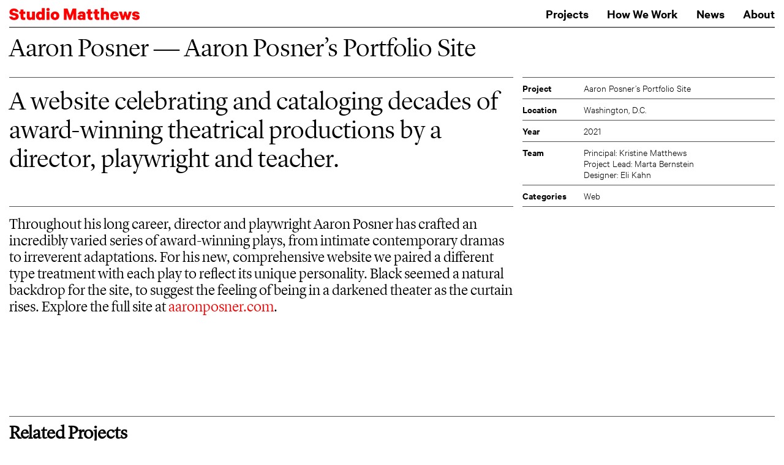

--- FILE ---
content_type: text/html; charset=UTF-8
request_url: https://studiomatthews.com/project/portfolio-site-aaron-posner/
body_size: 10373
content:
<!doctype html>
<html lang="en-US" class="no-js" data-whatintent data-whatinput>
<head>
	<meta charset="utf-8">
	<meta http-equiv="x-ua-compatible" content="ie=edge">
	<title>Aaron Posner&#039;s Portfolio Site &#8212; Studio Matthews</title>
	<meta name='robots' content='index, follow, max-image-preview:large, max-snippet:-1, max-video-preview:-1' />

	<!-- This site is optimized with the Yoast SEO plugin v26.8 - https://yoast.com/product/yoast-seo-wordpress/ -->
	<title>Aaron Posner&#039;s Portfolio Site &#8212; Studio Matthews</title>
	<link rel="canonical" href="https://studiomatthews.com/project/portfolio-site-aaron-posner/" />
	<meta property="og:locale" content="en_US" />
	<meta property="og:type" content="article" />
	<meta property="og:title" content="Aaron Posner&#039;s Portfolio Site &#8212; Studio Matthews" />
	<meta property="og:url" content="https://studiomatthews.com/project/portfolio-site-aaron-posner/" />
	<meta property="og:site_name" content="Studio Matthews" />
	<meta property="article:publisher" content="https://www.facebook.com/StudioMatthews/" />
	<meta property="article:modified_time" content="2022-04-15T18:38:10+00:00" />
	<meta name="twitter:card" content="summary_large_image" />
	<script type="application/ld+json" class="yoast-schema-graph">{"@context":"https://schema.org","@graph":[{"@type":"WebPage","@id":"https://studiomatthews.com/project/portfolio-site-aaron-posner/","url":"https://studiomatthews.com/project/portfolio-site-aaron-posner/","name":"Aaron Posner's Portfolio Site &#8212; Studio Matthews","isPartOf":{"@id":"https://studiomatthews.com/#website"},"datePublished":"2022-03-18T10:34:54+00:00","dateModified":"2022-04-15T18:38:10+00:00","breadcrumb":{"@id":"https://studiomatthews.com/project/portfolio-site-aaron-posner/#breadcrumb"},"inLanguage":"en-US","potentialAction":[{"@type":"ReadAction","target":["https://studiomatthews.com/project/portfolio-site-aaron-posner/"]}]},{"@type":"BreadcrumbList","@id":"https://studiomatthews.com/project/portfolio-site-aaron-posner/#breadcrumb","itemListElement":[{"@type":"ListItem","position":1,"name":"Home","item":"https://studiomatthews.com/"},{"@type":"ListItem","position":2,"name":"Project","item":"https://studiomatthews.com/project/"},{"@type":"ListItem","position":3,"name":"Aaron Posner&#8217;s Portfolio Site"}]},{"@type":"WebSite","@id":"https://studiomatthews.com/#website","url":"https://studiomatthews.com/","name":"Studio Matthews","description":"Design Studio","publisher":{"@id":"https://studiomatthews.com/#organization"},"potentialAction":[{"@type":"SearchAction","target":{"@type":"EntryPoint","urlTemplate":"https://studiomatthews.com/?s={search_term_string}"},"query-input":{"@type":"PropertyValueSpecification","valueRequired":true,"valueName":"search_term_string"}}],"inLanguage":"en-US"},{"@type":"Organization","@id":"https://studiomatthews.com/#organization","name":"Studio Matthews","url":"https://studiomatthews.com/","logo":{"@type":"ImageObject","inLanguage":"en-US","@id":"https://studiomatthews.com/#/schema/logo/image/","url":"https://studiomatthews.com/wp-content/uploads/2022/04/StudioMatthews.jpeg","contentUrl":"https://studiomatthews.com/wp-content/uploads/2022/04/StudioMatthews.jpeg","width":1200,"height":878,"caption":"Studio Matthews"},"image":{"@id":"https://studiomatthews.com/#/schema/logo/image/"},"sameAs":["https://www.facebook.com/StudioMatthews/","https://www.instagram.com/studiomatthews/","https://www.linkedin.com/company/studio-matthews-inc","https://www.pinterest.com/studiomatthews/"]}]}</script>
	<!-- / Yoast SEO plugin. -->


<link rel='dns-prefetch' href='//ajax.googleapis.com' />
<style id='wp-img-auto-sizes-contain-inline-css'>
img:is([sizes=auto i],[sizes^="auto," i]){contain-intrinsic-size:3000px 1500px}
/*# sourceURL=wp-img-auto-sizes-contain-inline-css */
</style>
<style id='wp-block-library-inline-css'>
:root{--wp-block-synced-color:#7a00df;--wp-block-synced-color--rgb:122,0,223;--wp-bound-block-color:var(--wp-block-synced-color);--wp-editor-canvas-background:#ddd;--wp-admin-theme-color:#007cba;--wp-admin-theme-color--rgb:0,124,186;--wp-admin-theme-color-darker-10:#006ba1;--wp-admin-theme-color-darker-10--rgb:0,107,160.5;--wp-admin-theme-color-darker-20:#005a87;--wp-admin-theme-color-darker-20--rgb:0,90,135;--wp-admin-border-width-focus:2px}@media (min-resolution:192dpi){:root{--wp-admin-border-width-focus:1.5px}}.wp-element-button{cursor:pointer}:root .has-very-light-gray-background-color{background-color:#eee}:root .has-very-dark-gray-background-color{background-color:#313131}:root .has-very-light-gray-color{color:#eee}:root .has-very-dark-gray-color{color:#313131}:root .has-vivid-green-cyan-to-vivid-cyan-blue-gradient-background{background:linear-gradient(135deg,#00d084,#0693e3)}:root .has-purple-crush-gradient-background{background:linear-gradient(135deg,#34e2e4,#4721fb 50%,#ab1dfe)}:root .has-hazy-dawn-gradient-background{background:linear-gradient(135deg,#faaca8,#dad0ec)}:root .has-subdued-olive-gradient-background{background:linear-gradient(135deg,#fafae1,#67a671)}:root .has-atomic-cream-gradient-background{background:linear-gradient(135deg,#fdd79a,#004a59)}:root .has-nightshade-gradient-background{background:linear-gradient(135deg,#330968,#31cdcf)}:root .has-midnight-gradient-background{background:linear-gradient(135deg,#020381,#2874fc)}:root{--wp--preset--font-size--normal:16px;--wp--preset--font-size--huge:42px}.has-regular-font-size{font-size:1em}.has-larger-font-size{font-size:2.625em}.has-normal-font-size{font-size:var(--wp--preset--font-size--normal)}.has-huge-font-size{font-size:var(--wp--preset--font-size--huge)}.has-text-align-center{text-align:center}.has-text-align-left{text-align:left}.has-text-align-right{text-align:right}.has-fit-text{white-space:nowrap!important}#end-resizable-editor-section{display:none}.aligncenter{clear:both}.items-justified-left{justify-content:flex-start}.items-justified-center{justify-content:center}.items-justified-right{justify-content:flex-end}.items-justified-space-between{justify-content:space-between}.screen-reader-text{border:0;clip-path:inset(50%);height:1px;margin:-1px;overflow:hidden;padding:0;position:absolute;width:1px;word-wrap:normal!important}.screen-reader-text:focus{background-color:#ddd;clip-path:none;color:#444;display:block;font-size:1em;height:auto;left:5px;line-height:normal;padding:15px 23px 14px;text-decoration:none;top:5px;width:auto;z-index:100000}html :where(.has-border-color){border-style:solid}html :where([style*=border-top-color]){border-top-style:solid}html :where([style*=border-right-color]){border-right-style:solid}html :where([style*=border-bottom-color]){border-bottom-style:solid}html :where([style*=border-left-color]){border-left-style:solid}html :where([style*=border-width]){border-style:solid}html :where([style*=border-top-width]){border-top-style:solid}html :where([style*=border-right-width]){border-right-style:solid}html :where([style*=border-bottom-width]){border-bottom-style:solid}html :where([style*=border-left-width]){border-left-style:solid}html :where(img[class*=wp-image-]){height:auto;max-width:100%}:where(figure){margin:0 0 1em}html :where(.is-position-sticky){--wp-admin--admin-bar--position-offset:var(--wp-admin--admin-bar--height,0px)}@media screen and (max-width:600px){html :where(.is-position-sticky){--wp-admin--admin-bar--position-offset:0px}}

/*# sourceURL=wp-block-library-inline-css */
</style><style id='wp-block-heading-inline-css'>
h1:where(.wp-block-heading).has-background,h2:where(.wp-block-heading).has-background,h3:where(.wp-block-heading).has-background,h4:where(.wp-block-heading).has-background,h5:where(.wp-block-heading).has-background,h6:where(.wp-block-heading).has-background{padding:1.25em 2.375em}h1.has-text-align-left[style*=writing-mode]:where([style*=vertical-lr]),h1.has-text-align-right[style*=writing-mode]:where([style*=vertical-rl]),h2.has-text-align-left[style*=writing-mode]:where([style*=vertical-lr]),h2.has-text-align-right[style*=writing-mode]:where([style*=vertical-rl]),h3.has-text-align-left[style*=writing-mode]:where([style*=vertical-lr]),h3.has-text-align-right[style*=writing-mode]:where([style*=vertical-rl]),h4.has-text-align-left[style*=writing-mode]:where([style*=vertical-lr]),h4.has-text-align-right[style*=writing-mode]:where([style*=vertical-rl]),h5.has-text-align-left[style*=writing-mode]:where([style*=vertical-lr]),h5.has-text-align-right[style*=writing-mode]:where([style*=vertical-rl]),h6.has-text-align-left[style*=writing-mode]:where([style*=vertical-lr]),h6.has-text-align-right[style*=writing-mode]:where([style*=vertical-rl]){rotate:180deg}
/*# sourceURL=https://studiomatthews.com/wp-includes/blocks/heading/style.min.css */
</style>
<style id='wp-block-paragraph-inline-css'>
.is-small-text{font-size:.875em}.is-regular-text{font-size:1em}.is-large-text{font-size:2.25em}.is-larger-text{font-size:3em}.has-drop-cap:not(:focus):first-letter{float:left;font-size:8.4em;font-style:normal;font-weight:100;line-height:.68;margin:.05em .1em 0 0;text-transform:uppercase}body.rtl .has-drop-cap:not(:focus):first-letter{float:none;margin-left:.1em}p.has-drop-cap.has-background{overflow:hidden}:root :where(p.has-background){padding:1.25em 2.375em}:where(p.has-text-color:not(.has-link-color)) a{color:inherit}p.has-text-align-left[style*="writing-mode:vertical-lr"],p.has-text-align-right[style*="writing-mode:vertical-rl"]{rotate:180deg}
/*# sourceURL=https://studiomatthews.com/wp-includes/blocks/paragraph/style.min.css */
</style>
<style id='global-styles-inline-css'>
:root{--wp--preset--aspect-ratio--square: 1;--wp--preset--aspect-ratio--4-3: 4/3;--wp--preset--aspect-ratio--3-4: 3/4;--wp--preset--aspect-ratio--3-2: 3/2;--wp--preset--aspect-ratio--2-3: 2/3;--wp--preset--aspect-ratio--16-9: 16/9;--wp--preset--aspect-ratio--9-16: 9/16;--wp--preset--color--black: #000000;--wp--preset--color--cyan-bluish-gray: #abb8c3;--wp--preset--color--white: #ffffff;--wp--preset--color--pale-pink: #f78da7;--wp--preset--color--vivid-red: #cf2e2e;--wp--preset--color--luminous-vivid-orange: #ff6900;--wp--preset--color--luminous-vivid-amber: #fcb900;--wp--preset--color--light-green-cyan: #7bdcb5;--wp--preset--color--vivid-green-cyan: #00d084;--wp--preset--color--pale-cyan-blue: #8ed1fc;--wp--preset--color--vivid-cyan-blue: #0693e3;--wp--preset--color--vivid-purple: #9b51e0;--wp--preset--gradient--vivid-cyan-blue-to-vivid-purple: linear-gradient(135deg,rgb(6,147,227) 0%,rgb(155,81,224) 100%);--wp--preset--gradient--light-green-cyan-to-vivid-green-cyan: linear-gradient(135deg,rgb(122,220,180) 0%,rgb(0,208,130) 100%);--wp--preset--gradient--luminous-vivid-amber-to-luminous-vivid-orange: linear-gradient(135deg,rgb(252,185,0) 0%,rgb(255,105,0) 100%);--wp--preset--gradient--luminous-vivid-orange-to-vivid-red: linear-gradient(135deg,rgb(255,105,0) 0%,rgb(207,46,46) 100%);--wp--preset--gradient--very-light-gray-to-cyan-bluish-gray: linear-gradient(135deg,rgb(238,238,238) 0%,rgb(169,184,195) 100%);--wp--preset--gradient--cool-to-warm-spectrum: linear-gradient(135deg,rgb(74,234,220) 0%,rgb(151,120,209) 20%,rgb(207,42,186) 40%,rgb(238,44,130) 60%,rgb(251,105,98) 80%,rgb(254,248,76) 100%);--wp--preset--gradient--blush-light-purple: linear-gradient(135deg,rgb(255,206,236) 0%,rgb(152,150,240) 100%);--wp--preset--gradient--blush-bordeaux: linear-gradient(135deg,rgb(254,205,165) 0%,rgb(254,45,45) 50%,rgb(107,0,62) 100%);--wp--preset--gradient--luminous-dusk: linear-gradient(135deg,rgb(255,203,112) 0%,rgb(199,81,192) 50%,rgb(65,88,208) 100%);--wp--preset--gradient--pale-ocean: linear-gradient(135deg,rgb(255,245,203) 0%,rgb(182,227,212) 50%,rgb(51,167,181) 100%);--wp--preset--gradient--electric-grass: linear-gradient(135deg,rgb(202,248,128) 0%,rgb(113,206,126) 100%);--wp--preset--gradient--midnight: linear-gradient(135deg,rgb(2,3,129) 0%,rgb(40,116,252) 100%);--wp--preset--font-size--small: 13px;--wp--preset--font-size--medium: 20px;--wp--preset--font-size--large: 36px;--wp--preset--font-size--x-large: 42px;--wp--preset--spacing--20: 0.44rem;--wp--preset--spacing--30: 0.67rem;--wp--preset--spacing--40: 1rem;--wp--preset--spacing--50: 1.5rem;--wp--preset--spacing--60: 2.25rem;--wp--preset--spacing--70: 3.38rem;--wp--preset--spacing--80: 5.06rem;--wp--preset--shadow--natural: 6px 6px 9px rgba(0, 0, 0, 0.2);--wp--preset--shadow--deep: 12px 12px 50px rgba(0, 0, 0, 0.4);--wp--preset--shadow--sharp: 6px 6px 0px rgba(0, 0, 0, 0.2);--wp--preset--shadow--outlined: 6px 6px 0px -3px rgb(255, 255, 255), 6px 6px rgb(0, 0, 0);--wp--preset--shadow--crisp: 6px 6px 0px rgb(0, 0, 0);}:where(.is-layout-flex){gap: 0.5em;}:where(.is-layout-grid){gap: 0.5em;}body .is-layout-flex{display: flex;}.is-layout-flex{flex-wrap: wrap;align-items: center;}.is-layout-flex > :is(*, div){margin: 0;}body .is-layout-grid{display: grid;}.is-layout-grid > :is(*, div){margin: 0;}:where(.wp-block-columns.is-layout-flex){gap: 2em;}:where(.wp-block-columns.is-layout-grid){gap: 2em;}:where(.wp-block-post-template.is-layout-flex){gap: 1.25em;}:where(.wp-block-post-template.is-layout-grid){gap: 1.25em;}.has-black-color{color: var(--wp--preset--color--black) !important;}.has-cyan-bluish-gray-color{color: var(--wp--preset--color--cyan-bluish-gray) !important;}.has-white-color{color: var(--wp--preset--color--white) !important;}.has-pale-pink-color{color: var(--wp--preset--color--pale-pink) !important;}.has-vivid-red-color{color: var(--wp--preset--color--vivid-red) !important;}.has-luminous-vivid-orange-color{color: var(--wp--preset--color--luminous-vivid-orange) !important;}.has-luminous-vivid-amber-color{color: var(--wp--preset--color--luminous-vivid-amber) !important;}.has-light-green-cyan-color{color: var(--wp--preset--color--light-green-cyan) !important;}.has-vivid-green-cyan-color{color: var(--wp--preset--color--vivid-green-cyan) !important;}.has-pale-cyan-blue-color{color: var(--wp--preset--color--pale-cyan-blue) !important;}.has-vivid-cyan-blue-color{color: var(--wp--preset--color--vivid-cyan-blue) !important;}.has-vivid-purple-color{color: var(--wp--preset--color--vivid-purple) !important;}.has-black-background-color{background-color: var(--wp--preset--color--black) !important;}.has-cyan-bluish-gray-background-color{background-color: var(--wp--preset--color--cyan-bluish-gray) !important;}.has-white-background-color{background-color: var(--wp--preset--color--white) !important;}.has-pale-pink-background-color{background-color: var(--wp--preset--color--pale-pink) !important;}.has-vivid-red-background-color{background-color: var(--wp--preset--color--vivid-red) !important;}.has-luminous-vivid-orange-background-color{background-color: var(--wp--preset--color--luminous-vivid-orange) !important;}.has-luminous-vivid-amber-background-color{background-color: var(--wp--preset--color--luminous-vivid-amber) !important;}.has-light-green-cyan-background-color{background-color: var(--wp--preset--color--light-green-cyan) !important;}.has-vivid-green-cyan-background-color{background-color: var(--wp--preset--color--vivid-green-cyan) !important;}.has-pale-cyan-blue-background-color{background-color: var(--wp--preset--color--pale-cyan-blue) !important;}.has-vivid-cyan-blue-background-color{background-color: var(--wp--preset--color--vivid-cyan-blue) !important;}.has-vivid-purple-background-color{background-color: var(--wp--preset--color--vivid-purple) !important;}.has-black-border-color{border-color: var(--wp--preset--color--black) !important;}.has-cyan-bluish-gray-border-color{border-color: var(--wp--preset--color--cyan-bluish-gray) !important;}.has-white-border-color{border-color: var(--wp--preset--color--white) !important;}.has-pale-pink-border-color{border-color: var(--wp--preset--color--pale-pink) !important;}.has-vivid-red-border-color{border-color: var(--wp--preset--color--vivid-red) !important;}.has-luminous-vivid-orange-border-color{border-color: var(--wp--preset--color--luminous-vivid-orange) !important;}.has-luminous-vivid-amber-border-color{border-color: var(--wp--preset--color--luminous-vivid-amber) !important;}.has-light-green-cyan-border-color{border-color: var(--wp--preset--color--light-green-cyan) !important;}.has-vivid-green-cyan-border-color{border-color: var(--wp--preset--color--vivid-green-cyan) !important;}.has-pale-cyan-blue-border-color{border-color: var(--wp--preset--color--pale-cyan-blue) !important;}.has-vivid-cyan-blue-border-color{border-color: var(--wp--preset--color--vivid-cyan-blue) !important;}.has-vivid-purple-border-color{border-color: var(--wp--preset--color--vivid-purple) !important;}.has-vivid-cyan-blue-to-vivid-purple-gradient-background{background: var(--wp--preset--gradient--vivid-cyan-blue-to-vivid-purple) !important;}.has-light-green-cyan-to-vivid-green-cyan-gradient-background{background: var(--wp--preset--gradient--light-green-cyan-to-vivid-green-cyan) !important;}.has-luminous-vivid-amber-to-luminous-vivid-orange-gradient-background{background: var(--wp--preset--gradient--luminous-vivid-amber-to-luminous-vivid-orange) !important;}.has-luminous-vivid-orange-to-vivid-red-gradient-background{background: var(--wp--preset--gradient--luminous-vivid-orange-to-vivid-red) !important;}.has-very-light-gray-to-cyan-bluish-gray-gradient-background{background: var(--wp--preset--gradient--very-light-gray-to-cyan-bluish-gray) !important;}.has-cool-to-warm-spectrum-gradient-background{background: var(--wp--preset--gradient--cool-to-warm-spectrum) !important;}.has-blush-light-purple-gradient-background{background: var(--wp--preset--gradient--blush-light-purple) !important;}.has-blush-bordeaux-gradient-background{background: var(--wp--preset--gradient--blush-bordeaux) !important;}.has-luminous-dusk-gradient-background{background: var(--wp--preset--gradient--luminous-dusk) !important;}.has-pale-ocean-gradient-background{background: var(--wp--preset--gradient--pale-ocean) !important;}.has-electric-grass-gradient-background{background: var(--wp--preset--gradient--electric-grass) !important;}.has-midnight-gradient-background{background: var(--wp--preset--gradient--midnight) !important;}.has-small-font-size{font-size: var(--wp--preset--font-size--small) !important;}.has-medium-font-size{font-size: var(--wp--preset--font-size--medium) !important;}.has-large-font-size{font-size: var(--wp--preset--font-size--large) !important;}.has-x-large-font-size{font-size: var(--wp--preset--font-size--x-large) !important;}
/*# sourceURL=global-styles-inline-css */
</style>

<style id='classic-theme-styles-inline-css'>
/*! This file is auto-generated */
.wp-block-button__link{color:#fff;background-color:#32373c;border-radius:9999px;box-shadow:none;text-decoration:none;padding:calc(.667em + 2px) calc(1.333em + 2px);font-size:1.125em}.wp-block-file__button{background:#32373c;color:#fff;text-decoration:none}
/*# sourceURL=/wp-includes/css/classic-themes.min.css */
</style>
<link rel='stylesheet' id='custom_fonts-css' href='https://studiomatthews.com/wp-content/themes/studio-matthews/assets/fonts/fonts.css?ver=1.0' media='all' />
<link rel='stylesheet' id='mosne_style-css' href='https://studiomatthews.com/wp-content/themes/studio-matthews/dist/app.css?ver=1.2' media='all' />
<link rel='stylesheet' id='wp-pagenavi-css' href='https://studiomatthews.com/wp-content/plugins/wp-pagenavi/pagenavi-css.css?ver=2.70' media='all' />
<link rel="icon" href="https://studiomatthews.com/wp-content/uploads/2022/03/Favicon-150x150.png" sizes="32x32" />
<link rel="icon" href="https://studiomatthews.com/wp-content/uploads/2022/03/Favicon-300x300.png" sizes="192x192" />
<link rel="apple-touch-icon" href="https://studiomatthews.com/wp-content/uploads/2022/03/Favicon-300x300.png" />
<meta name="msapplication-TileImage" content="https://studiomatthews.com/wp-content/uploads/2022/03/Favicon-300x300.png" />
	<meta name="viewport" content="width=device-width, initial-scale=1.0"/>
	<meta name="theme-color" content="#ff0000">
			<style type="text/css">
			:root {
				--picture-backgroud: #eeeeee;
			}
		</style>
</head>
<body data-rsssl=1 class="wp-singular project-template-default single single-project postid-4958 wp-embed-responsive wp-theme-studio-matthews">

	<header id="header" class="siteheader container">
		<ul class="menu-fastaccess visuallyhidden">
			<li class="menu-fastaccess__item"><a href="#bd">Skip to content</a></li>
			<li class="menu-fastaccess__item"><a href="#nav-primary">Skip to Main Menu</a></li>
			<li class="menu-fastaccess__item"><a href="#search">Skip to Search Form</a></li>
		</ul>
		<div id="logo" class="siteheader__logo logo"><a class="name" href="https://studiomatthews.com"><span class="visuallyhidden">Studio Matthews</span><svg viewBox="0 0 213 20" xmlns="http://www.w3.org/2000/svg">
<path class="letter-m" d="M100.958 19.4256L104.841 8.51661V19.4256H109.454V1.07639H103.496L99.3984 12.4924L95.2706 1.07639H89.2832V19.4256H93.864V8.51661L97.7779 19.4256H100.958Z"/>
<path d="M124.553 11.1749V19.4256H119.941V18.74C119.482 19.1874 118.105 19.6639 116.637 19.6639C113.918 19.6639 111.626 18.1706 111.626 15.3322C111.626 12.7306 113.918 11.0587 116.911 11.0587C118.044 11.0587 119.39 11.4189 119.941 11.8068V10.941C119.941 10.0709 119.421 9.32281 118.256 9.32281C117.371 9.32281 116.851 9.71065 116.639 10.3091H112.114C112.514 7.71042 114.867 5.65063 118.412 5.65063C122.322 5.65063 124.553 7.67992 124.553 11.1749ZM117.922 16.5597C118.809 16.5597 119.635 16.1994 119.941 15.6619V14.8834C119.635 14.3139 118.809 13.9551 117.922 13.9551C116.971 13.9551 116.025 14.3444 116.025 15.2421C116.025 16.1704 116.971 16.5597 117.922 16.5597Z"/>
<path d="M128.162 14.7918C128.162 18.1996 129.995 19.6958 133.233 19.6958C134.303 19.6958 135.342 19.5142 135.892 19.276V15.3046C135.464 15.4833 134.883 15.6038 134.362 15.6038C133.416 15.6038 132.897 15.155 132.897 14.1077V9.62203H135.769V5.97891H132.897V2.27042H128.162V5.97891H126.145V9.62203H128.162V14.7918Z"/>
<path d="M139.411 14.7918C139.411 18.1996 141.242 19.6958 144.48 19.6958C145.549 19.6958 146.589 19.5142 147.14 19.276V15.3046C146.711 15.4833 146.13 15.6038 145.61 15.6038C144.663 15.6038 144.143 15.155 144.143 14.1077V9.62203H147.017V5.97891H144.143V2.27042H139.411V5.97891H137.393V9.62203H139.411V14.7918Z"/>
<path d="M149.651 19.4256H154.444V11.2954C154.689 10.3672 155.485 9.82975 156.434 9.82975C157.657 9.82975 158.239 10.6374 158.239 11.7428V19.4256H163.003V10.6083C163.003 7.61889 161.199 5.67967 158.145 5.67967C156.555 5.67967 155.209 6.30719 154.444 7.14244V0H149.651V19.4256Z"/>
<path d="M172.082 16.0817C173.061 16.0817 173.826 15.6619 174.102 14.7352H178.53C178.04 17.8423 175.659 19.7249 172.082 19.7249C167.864 19.7249 165.085 16.8879 165.085 12.7015C165.085 8.54564 168.017 5.67966 171.992 5.67966C176.209 5.67966 178.59 8.42507 178.59 12.4328V13.5978H169.695C169.848 15.2131 170.707 16.0817 172.082 16.0817ZM173.949 11.2693C173.887 10.1624 173.184 9.32278 171.992 9.32278C170.86 9.32278 170.095 10.0099 169.789 11.2693H173.949Z"/>
<path d="M191.185 5.97891H188.13L186.052 13.2695L183.883 5.97891H179.114L183.545 19.4256H187.61L189.566 12.6129L191.522 19.4256H195.585L200.019 5.97891H195.432L193.234 13.2695L191.185 5.97891Z"/>
<path d="M200.481 15.2755C200.908 18.1706 203.442 19.7249 206.958 19.7249C210.321 19.7249 212.978 18.1415 212.978 15.2755C212.978 13.0908 211.634 11.8053 209.13 11.2359L206.407 10.6083C205.766 10.4878 205.458 10.28 205.458 9.86024C205.458 9.26322 206.039 8.96399 206.744 8.96399C207.847 8.96544 208.273 9.4724 208.426 10.0389H212.855C212.427 7.38065 210.382 5.67966 206.621 5.67966C203.382 5.67966 200.756 7.3516 200.756 10.2205C200.756 12.581 202.253 13.6588 204.542 14.1367L207.233 14.6756C207.906 14.8252 208.306 15.0054 208.306 15.5123C208.306 16.1413 207.694 16.4405 206.897 16.4405C206.039 16.4391 205.366 16.0207 205.154 15.2755H200.481Z"/>
<path d="M0 14.048C0.672049 17.6254 3.72075 19.7239 8.20997 19.7239C12.3016 19.7239 15.5343 17.5952 15.5343 13.8712C15.5343 11.0598 13.7659 9.37242 10.5614 8.63221L6.89703 7.80432C5.91937 7.59879 5.3393 7.15466 5.3393 6.35552C5.3393 5.34796 6.28581 4.75867 7.69221 4.75867C9.31077 4.75867 10.1653 5.52763 10.5614 6.5323H15.3518C14.834 3.39754 12.2408 0.974243 7.65957 0.974243C3.5086 0.974243 0.458417 3.30987 0.458417 6.85857C0.458417 9.93585 2.53242 11.3272 5.27847 11.9165L8.88202 12.6567C10.0748 12.924 10.6549 13.3078 10.6549 14.1673C10.6549 15.2912 9.61638 15.9122 8.11799 15.9122C6.59142 15.9122 5.49211 15.2912 5.096 14.048H0Z"/>
<path d="M18.623 14.8452C18.623 18.2171 20.4522 19.6947 23.6864 19.6947C24.7545 19.6947 25.793 19.5179 26.3434 19.2822V15.3497C25.9147 15.5279 25.3346 15.6458 24.8153 15.6458C23.8688 15.6458 23.3496 15.2017 23.3496 14.1668V9.72696H26.2203V6.12219H23.3496V2.45563H18.623V6.12219H16.6083V9.72696H18.623V14.8452Z"/>
<path d="M41.9726 6.12219H37.1822V14.197C36.9389 15.114 36.114 15.676 35.2269 15.676C34.0044 15.676 33.4555 14.8768 33.4555 13.7528V6.12219H28.6978V14.8481C28.6978 17.8017 30.4958 19.7248 33.5163 19.7248C35.0741 19.7248 36.4508 19.1025 37.1822 18.276V19.4302H41.9726V6.12219Z"/>
<path d="M58.1225 19.4295H53.3321V18.3645C52.6912 19.0731 51.3471 19.7242 49.9422 19.7242C45.9737 19.7242 43.8077 16.621 43.8077 12.7762C43.8077 8.92857 45.9737 5.82686 49.9422 5.82686C51.3471 5.82686 52.6912 6.47653 53.3321 7.18656V0.207001H58.1225V19.4295ZM51.2254 15.7651C52.1719 15.7651 52.9671 15.262 53.3321 14.5218V11.0018C52.9671 10.2904 52.1423 9.75858 51.2254 9.75858C49.5757 9.75858 48.5981 11.0593 48.5981 12.7769C48.5981 14.4931 49.5757 15.7651 51.2254 15.7651Z"/>
<path d="M63.4054 -0.000732422C64.8697 -0.000732422 66.1188 0.975198 66.1188 2.51312C66.1188 4.01941 64.8697 4.99534 63.4054 4.99534C61.9397 4.99534 60.6905 4.01941 60.6905 2.51312C60.6905 0.975198 61.9397 -0.000732422 63.4054 -0.000732422ZM65.7834 19.4273H60.993V6.12219H65.7834V19.4273Z"/>
<path d="M74.8229 5.82755C79.0065 5.82755 81.8431 8.66479 81.8431 12.7769C81.8431 16.8876 79.0065 19.7249 74.8229 19.7249C70.6689 19.7249 67.8042 16.8876 67.8042 12.7769C67.8042 8.66479 70.6689 5.82755 74.8229 5.82755ZM74.8229 15.8844C76.3213 15.8844 77.1432 14.6095 77.1432 12.7769C77.1432 10.9415 76.3213 9.63928 74.8229 9.63928C73.3556 9.63928 72.5308 10.9415 72.5308 12.7769C72.5308 14.6095 73.3556 15.8844 74.8229 15.8844Z"/>
</svg>
</a></div>
		<nav id="nav-primary" class="menu menu--main nav-primary" aria-label="Main navigation" role="navigation" aria-expanded="false">
	<button class="menu--main__toggle">
		<span class="visuallyhidden">Menu</span>
		<svg class="icon icon-plus " aria-hidden="true" focusable="false">
        <use xlink:href="https://studiomatthews.com/wp-content/themes/studio-matthews/dist/icons.svg#icon-plus"></use>
</svg>			</button>
<ul id="menu-main" class="menu--main__panel"><li id="menu-item-143" class="menu-item menu-item-type-post_type_archive menu-item-object-project menu-item-143"><a href="https://studiomatthews.com/project/">Projects</a></li>
<li id="menu-item-5586" class="menu-item menu-item-type-post_type_archive menu-item-object-case-study menu-item-5586"><a href="https://studiomatthews.com/case-study/">How We Work</a></li>
<li id="menu-item-142" class="menu-item menu-item-type-post_type menu-item-object-page menu-item-142"><a href="https://studiomatthews.com/news/">News</a></li>
<li id="menu-item-140" class="menu-item menu-item-type-post_type menu-item-object-page menu-item-140"><a href="https://studiomatthews.com/about/">About</a></li>
</ul></nav>
			</header>
<main id="bd">
	<article class="container">
		<header>
			<div class="single-project__title">
				<div class="project-title"><h2>Aaron Posner</h2><span>&nbsp;&horbar;&nbsp;</span><h1>Aaron Posner&#8217;s Portfolio Site</h1></div>							</div>
					</header>

		<div class="single-project__infogrid">
			
										<div class="single-project__short">A website celebrating and cataloging decades of award-winning theatrical productions by a director, playwright and teacher.</div>
			
						<div class="info-table">
				<div class="info-table__row">
					<div class="info-table__label">
						Project					</div>
					<div class="info-table__text">
						Aaron Posner&#8217;s Portfolio Site					</div>
				</div>
																										<div class="info-table__row">
								<div class="info-table__label">
									Location								</div>
								<div class="info-table__text">
									Washington, D.C.								</div>
							</div>
						
																		<div class="info-table__row">
								<div class="info-table__label">
									Year								</div>
								<div class="info-table__text">
									2021								</div>
							</div>
						
																		<div class="info-table__row">
								<div class="info-table__label">
									Team								</div>
								<div class="info-table__text">
									Principal: Kristine Matthews<br />
Project Lead: Marta Bernstein<br />
Designer: Eli Kahn								</div>
							</div>
						
																		<div class="info-table__row">
						<div class="info-table__label">
							Categories						</div>
						<div class="info-table__text">
							Web						</div>
					</div>
							</div>

			<div>
													<div class="single-project__long"><p>Throughout his long career, director and playwright Aaron Posner has crafted an incredibly varied series of award-winning plays, from intimate contemporary dramas to irreverent adaptations. For his new, comprehensive website we paired a different type treatment with each play to reflect its unique personality. Black seemed a natural backdrop for the site, to suggest the feeling of being in a darkened theater as the curtain rises. Explore the full site at <a href="http://aaronposner.com">aaronposner.com</a>.</p>
</div>
				
											</div>
		</div>

				
				<section class="single-project__related project-index project-index--grid">
			<h2 class="section-title">Related Projects</h2>
							<div class="project-index__item project--branding project--web">
		<a href="https://studiomatthews.com/project/side-x-side-architects/">
	<picture class="project-index__item__thumb" data-image-src="https://studiomatthews.com/wp-content/uploads/2024/05/SM_Side-x-Side_04-scaled.jpg"><source  data-srcset="https://studiomatthews.com/wp-content/uploads/2024/05/SM_Side-x-Side_04-410x273.jpg 410w, https://studiomatthews.com/wp-content/uploads/2024/05/SM_Side-x-Side_04-830x553.jpg 830w, https://studiomatthews.com/wp-content/uploads/2024/05/SM_Side-x-Side_04-768x512.jpg 768w, https://studiomatthews.com/wp-content/uploads/2024/05/SM_Side-x-Side_04-1536x1024.jpg 1536w, https://studiomatthews.com/wp-content/uploads/2024/05/SM_Side-x-Side_04-2048x1365.jpg 2048w, https://studiomatthews.com/wp-content/uploads/2024/05/SM_Side-x-Side_04-1440x960.jpg 1440w, https://studiomatthews.com/wp-content/uploads/2024/05/SM_Side-x-Side_04-scaled.jpg 2560w"/>
				 <img class="lazyload" src="[data-uri]" alt="SM_Side x Side_04" sizes="(max-width: 410px) 100vw, 410px" crossorigin="anonymous"/></picture><div class="project-title project-index__item__title"><h2>Side × Side Architects</h2></div>	</a>

		<ul class="item-terms-list">
					<li class="item-terms-list__item">
				<a href="https://studiomatthews.com/project/#filter=.project--branding">Branding</a>
			</li>
					<li class="item-terms-list__item">
				<a href="https://studiomatthews.com/project/#filter=.project--web">Web</a>
			</li>
			</ul>
</div><div class="project-index__item project--branding project--web">
		<a href="https://studiomatthews.com/project/eerkes-architects/">
	<picture class="project-index__item__thumb" data-image-src="https://studiomatthews.com/wp-content/uploads/2022/03/StudioMatthews_Eerkes-scaled.jpg"><source  data-srcset="https://studiomatthews.com/wp-content/uploads/2022/03/StudioMatthews_Eerkes-410x273.jpg 410w, https://studiomatthews.com/wp-content/uploads/2022/03/StudioMatthews_Eerkes-830x553.jpg 830w, https://studiomatthews.com/wp-content/uploads/2022/03/StudioMatthews_Eerkes-768x512.jpg 768w, https://studiomatthews.com/wp-content/uploads/2022/03/StudioMatthews_Eerkes-1536x1024.jpg 1536w, https://studiomatthews.com/wp-content/uploads/2022/03/StudioMatthews_Eerkes-2048x1365.jpg 2048w, https://studiomatthews.com/wp-content/uploads/2022/03/StudioMatthews_Eerkes-1440x960.jpg 1440w, https://studiomatthews.com/wp-content/uploads/2022/03/StudioMatthews_Eerkes-scaled.jpg 2560w"/>
				 <img class="lazyload" src="[data-uri]" alt="StudioMatthews_Eerkes" sizes="(max-width: 410px) 100vw, 410px" crossorigin="anonymous"/></picture><div class="project-title project-index__item__title"><h2>Eerkes Architects</h2></div>	</a>

		<ul class="item-terms-list">
					<li class="item-terms-list__item">
				<a href="https://studiomatthews.com/project/#filter=.project--branding">Branding</a>
			</li>
					<li class="item-terms-list__item">
				<a href="https://studiomatthews.com/project/#filter=.project--web">Web</a>
			</li>
			</ul>
</div>					</section> 	</article>
</main>
	<!-- end of bd -->
	<footer id="footer" class="sitefooter">
		<div class="container">
			<div class="sitefooter__item sitefooter__item--logo logo"><svg viewBox="0 0 213 20" xmlns="http://www.w3.org/2000/svg">
<path class="letter-m" d="M100.958 19.4256L104.841 8.51661V19.4256H109.454V1.07639H103.496L99.3984 12.4924L95.2706 1.07639H89.2832V19.4256H93.864V8.51661L97.7779 19.4256H100.958Z"/>
<path d="M124.553 11.1749V19.4256H119.941V18.74C119.482 19.1874 118.105 19.6639 116.637 19.6639C113.918 19.6639 111.626 18.1706 111.626 15.3322C111.626 12.7306 113.918 11.0587 116.911 11.0587C118.044 11.0587 119.39 11.4189 119.941 11.8068V10.941C119.941 10.0709 119.421 9.32281 118.256 9.32281C117.371 9.32281 116.851 9.71065 116.639 10.3091H112.114C112.514 7.71042 114.867 5.65063 118.412 5.65063C122.322 5.65063 124.553 7.67992 124.553 11.1749ZM117.922 16.5597C118.809 16.5597 119.635 16.1994 119.941 15.6619V14.8834C119.635 14.3139 118.809 13.9551 117.922 13.9551C116.971 13.9551 116.025 14.3444 116.025 15.2421C116.025 16.1704 116.971 16.5597 117.922 16.5597Z"/>
<path d="M128.162 14.7918C128.162 18.1996 129.995 19.6958 133.233 19.6958C134.303 19.6958 135.342 19.5142 135.892 19.276V15.3046C135.464 15.4833 134.883 15.6038 134.362 15.6038C133.416 15.6038 132.897 15.155 132.897 14.1077V9.62203H135.769V5.97891H132.897V2.27042H128.162V5.97891H126.145V9.62203H128.162V14.7918Z"/>
<path d="M139.411 14.7918C139.411 18.1996 141.242 19.6958 144.48 19.6958C145.549 19.6958 146.589 19.5142 147.14 19.276V15.3046C146.711 15.4833 146.13 15.6038 145.61 15.6038C144.663 15.6038 144.143 15.155 144.143 14.1077V9.62203H147.017V5.97891H144.143V2.27042H139.411V5.97891H137.393V9.62203H139.411V14.7918Z"/>
<path d="M149.651 19.4256H154.444V11.2954C154.689 10.3672 155.485 9.82975 156.434 9.82975C157.657 9.82975 158.239 10.6374 158.239 11.7428V19.4256H163.003V10.6083C163.003 7.61889 161.199 5.67967 158.145 5.67967C156.555 5.67967 155.209 6.30719 154.444 7.14244V0H149.651V19.4256Z"/>
<path d="M172.082 16.0817C173.061 16.0817 173.826 15.6619 174.102 14.7352H178.53C178.04 17.8423 175.659 19.7249 172.082 19.7249C167.864 19.7249 165.085 16.8879 165.085 12.7015C165.085 8.54564 168.017 5.67966 171.992 5.67966C176.209 5.67966 178.59 8.42507 178.59 12.4328V13.5978H169.695C169.848 15.2131 170.707 16.0817 172.082 16.0817ZM173.949 11.2693C173.887 10.1624 173.184 9.32278 171.992 9.32278C170.86 9.32278 170.095 10.0099 169.789 11.2693H173.949Z"/>
<path d="M191.185 5.97891H188.13L186.052 13.2695L183.883 5.97891H179.114L183.545 19.4256H187.61L189.566 12.6129L191.522 19.4256H195.585L200.019 5.97891H195.432L193.234 13.2695L191.185 5.97891Z"/>
<path d="M200.481 15.2755C200.908 18.1706 203.442 19.7249 206.958 19.7249C210.321 19.7249 212.978 18.1415 212.978 15.2755C212.978 13.0908 211.634 11.8053 209.13 11.2359L206.407 10.6083C205.766 10.4878 205.458 10.28 205.458 9.86024C205.458 9.26322 206.039 8.96399 206.744 8.96399C207.847 8.96544 208.273 9.4724 208.426 10.0389H212.855C212.427 7.38065 210.382 5.67966 206.621 5.67966C203.382 5.67966 200.756 7.3516 200.756 10.2205C200.756 12.581 202.253 13.6588 204.542 14.1367L207.233 14.6756C207.906 14.8252 208.306 15.0054 208.306 15.5123C208.306 16.1413 207.694 16.4405 206.897 16.4405C206.039 16.4391 205.366 16.0207 205.154 15.2755H200.481Z"/>
<path d="M0 14.048C0.672049 17.6254 3.72075 19.7239 8.20997 19.7239C12.3016 19.7239 15.5343 17.5952 15.5343 13.8712C15.5343 11.0598 13.7659 9.37242 10.5614 8.63221L6.89703 7.80432C5.91937 7.59879 5.3393 7.15466 5.3393 6.35552C5.3393 5.34796 6.28581 4.75867 7.69221 4.75867C9.31077 4.75867 10.1653 5.52763 10.5614 6.5323H15.3518C14.834 3.39754 12.2408 0.974243 7.65957 0.974243C3.5086 0.974243 0.458417 3.30987 0.458417 6.85857C0.458417 9.93585 2.53242 11.3272 5.27847 11.9165L8.88202 12.6567C10.0748 12.924 10.6549 13.3078 10.6549 14.1673C10.6549 15.2912 9.61638 15.9122 8.11799 15.9122C6.59142 15.9122 5.49211 15.2912 5.096 14.048H0Z"/>
<path d="M18.623 14.8452C18.623 18.2171 20.4522 19.6947 23.6864 19.6947C24.7545 19.6947 25.793 19.5179 26.3434 19.2822V15.3497C25.9147 15.5279 25.3346 15.6458 24.8153 15.6458C23.8688 15.6458 23.3496 15.2017 23.3496 14.1668V9.72696H26.2203V6.12219H23.3496V2.45563H18.623V6.12219H16.6083V9.72696H18.623V14.8452Z"/>
<path d="M41.9726 6.12219H37.1822V14.197C36.9389 15.114 36.114 15.676 35.2269 15.676C34.0044 15.676 33.4555 14.8768 33.4555 13.7528V6.12219H28.6978V14.8481C28.6978 17.8017 30.4958 19.7248 33.5163 19.7248C35.0741 19.7248 36.4508 19.1025 37.1822 18.276V19.4302H41.9726V6.12219Z"/>
<path d="M58.1225 19.4295H53.3321V18.3645C52.6912 19.0731 51.3471 19.7242 49.9422 19.7242C45.9737 19.7242 43.8077 16.621 43.8077 12.7762C43.8077 8.92857 45.9737 5.82686 49.9422 5.82686C51.3471 5.82686 52.6912 6.47653 53.3321 7.18656V0.207001H58.1225V19.4295ZM51.2254 15.7651C52.1719 15.7651 52.9671 15.262 53.3321 14.5218V11.0018C52.9671 10.2904 52.1423 9.75858 51.2254 9.75858C49.5757 9.75858 48.5981 11.0593 48.5981 12.7769C48.5981 14.4931 49.5757 15.7651 51.2254 15.7651Z"/>
<path d="M63.4054 -0.000732422C64.8697 -0.000732422 66.1188 0.975198 66.1188 2.51312C66.1188 4.01941 64.8697 4.99534 63.4054 4.99534C61.9397 4.99534 60.6905 4.01941 60.6905 2.51312C60.6905 0.975198 61.9397 -0.000732422 63.4054 -0.000732422ZM65.7834 19.4273H60.993V6.12219H65.7834V19.4273Z"/>
<path d="M74.8229 5.82755C79.0065 5.82755 81.8431 8.66479 81.8431 12.7769C81.8431 16.8876 79.0065 19.7249 74.8229 19.7249C70.6689 19.7249 67.8042 16.8876 67.8042 12.7769C67.8042 8.66479 70.6689 5.82755 74.8229 5.82755ZM74.8229 15.8844C76.3213 15.8844 77.1432 14.6095 77.1432 12.7769C77.1432 10.9415 76.3213 9.63928 74.8229 9.63928C73.3556 9.63928 72.5308 10.9415 72.5308 12.7769C72.5308 14.6095 73.3556 15.8844 74.8229 15.8844Z"/>
</svg>
</div>
							<div class="sitefooter__item sitefooter__item--newsletter">
				<script>(function() {
	window.mc4wp = window.mc4wp || {
		listeners: [],
		forms: {
			on: function(evt, cb) {
				window.mc4wp.listeners.push(
					{
						event   : evt,
						callback: cb
					}
				);
			}
		}
	}
})();
</script><!-- Mailchimp for WordPress v4.11.1 - https://wordpress.org/plugins/mailchimp-for-wp/ --><form id="mc4wp-form-1" class="mc4wp-form mc4wp-form-5636" method="post" data-id="5636" data-name="Website" ><div class="mc4wp-form-fields"><p>
	<label>Subscribe to our Newsletter
		<input type="email" name="EMAIL" placeholder="Enter your email" required />
</label>
</p>

<p>
	<input type="submit" value="Sign up" />
</p></div><label style="display: none !important;">Leave this field empty if you're human: <input type="text" name="_mc4wp_honeypot" value="" tabindex="-1" autocomplete="off" /></label><input type="hidden" name="_mc4wp_timestamp" value="1769349844" /><input type="hidden" name="_mc4wp_form_id" value="5636" /><input type="hidden" name="_mc4wp_form_element_id" value="mc4wp-form-1" /><div class="mc4wp-response"></div></form><!-- / Mailchimp for WordPress Plugin -->				</div>
						<div class="sitefooter__item sitefooter__item--widget">
				
<h2 class="wp-block-heading">Get in touch</h2>

<p>1517 12th Ave. No. 304 Seattle, Washington 98122<br><a href="mailto:info@studiomatthews.com" target="_blank" rel="noreferrer noopener">info@studiomatthews.com</a> /<a href="tel:+12064329641" data-type="tel" data-id="tel:+12064329641" target="_blank" rel="noreferrer noopener">+1 (206) 432 9641</a></p>
				<nav class="menu menu--social nav-social" aria-label="Social navigation" role="navigation">
<ul id="menu-social" class="menu--social__list"><li id="menu-item-146" class="menu-item menu-item-type-custom menu-item-object-custom menu-item-146"><a target="_blank" href="https://www.instagram.com/studiomatthews/">Instagram</a></li>
<li id="menu-item-147" class="menu-item menu-item-type-custom menu-item-object-custom menu-item-147"><a target="_blank" href="https://www.linkedin.com/company/studio-matthews-inc">Linkedin</a></li>
<li id="menu-item-148" class="menu-item menu-item-type-custom menu-item-object-custom menu-item-148"><a target="_blank" href="https://www.facebook.com/StudioMatthews/">Facebook</a></li>
<li id="menu-item-149" class="menu-item menu-item-type-custom menu-item-object-custom menu-item-149"><a target="_blank" href="https://www.pinterest.com/studiomatthews/">Pinterest</a></li>
</ul></nav>
			</div>
			<div class="copyright">© 2026 Studio Matthews</div>
						<div class="serif italic visuallyhidden">Studio Matthews</div>
		</div>
	</footer>
	<script type="speculationrules">
{"prefetch":[{"source":"document","where":{"and":[{"href_matches":"/*"},{"not":{"href_matches":["/wp-*.php","/wp-admin/*","/wp-content/uploads/*","/wp-content/*","/wp-content/plugins/*","/wp-content/themes/studio-matthews/*","/*\\?(.+)"]}},{"not":{"selector_matches":"a[rel~=\"nofollow\"]"}},{"not":{"selector_matches":".no-prefetch, .no-prefetch a"}}]},"eagerness":"conservative"}]}
</script>
<script>(function() {function maybePrefixUrlField () {
  const value = this.value.trim()
  if (value !== '' && value.indexOf('http') !== 0) {
    this.value = 'http://' + value
  }
}

const urlFields = document.querySelectorAll('.mc4wp-form input[type="url"]')
for (let j = 0; j < urlFields.length; j++) {
  urlFields[j].addEventListener('blur', maybePrefixUrlField)
}
})();</script><script type="text/javascript">
           var m_ajaxurl = "https://studiomatthews.com/wp-admin/admin-ajax.php";
         </script><script src="//ajax.googleapis.com/ajax/libs/jquery/3.3.1/jquery.min.js?ver=3.3.1" id="jquery-js"></script>
<script id="mosne_app-js-extra">
var m_ajax = {"ajaxurl":"https://studiomatthews.com/wp-admin/admin-ajax.php"};
//# sourceURL=mosne_app-js-extra
</script>
<script src="https://studiomatthews.com/wp-content/themes/studio-matthews/dist/app.js?ver=1.0" id="mosne_app-js"></script>
<script defer src="https://studiomatthews.com/wp-content/plugins/mailchimp-for-wp/assets/js/forms.js?ver=4.11.1" id="mc4wp-forms-api-js"></script>
	<script src="https://cdn.polyfill.io/v3/polyfill.min.js?features=es5,es6,fetch,Array.prototype.includes,CustomEvent,Element.prototype.closest,NodeList.prototype.forEach"></script>
</body>
</html>
<!-- Performance optimized by Docket Cache: https://wordpress.org/plugins/docket-cache -->


--- FILE ---
content_type: text/css
request_url: https://studiomatthews.com/wp-content/themes/studio-matthews/assets/fonts/fonts.css?ver=1.0
body_size: 534
content:
@font-face {
	font-family: "icomoon";
	font-style: normal;
	font-weight: normal;
	src:
		url("icomoon.ttf?6dqtkz") format("truetype"),
		url("icomoon.woff?6dqtkz") format("woff"),
		url("icomoon.svg?6dqtkz#icomoon") format("svg");
	font-display: swap;
}

@font-face {
	font-family: "Calibre";
	font-style: normal;
	font-weight: 400;
	src: url("Calibre-WebFonts/CalibreWeb-Regular.eot");
	src: url("Calibre-WebFonts/CalibreWeb-Regular.woff") format("woff");
	font-display: swap;
}

/* @font-face {
	font-family: "Calibre";
	font-style: normal;
	font-weight: 200;
	src: url("Calibre-WebFonts/CalibreWeb-Thin.eot");
	src: url("Calibre-WebFonts/CalibreWeb-Thin.woff") format("woff");
	font-display: swap;
} */

@font-face {
	font-family: "Calibre";
	font-style: normal;
	font-weight: 300;
	src: url("Calibre-WebFonts/CalibreWeb-Light.eot");
	src: url("Calibre-WebFonts/CalibreWeb-Light.woff")  format("woff");
	font-display: swap;
}

@font-face {
	font-family: "Calibre";
	font-style: normal;
	font-weight: 500;
	src: url("Calibre-WebFonts/CalibreWeb-Medium.eot");
	src: url("Calibre-WebFonts/CalibreWeb-Medium.woff")  format("woff");
	font-display: swap;
}

@font-face {
	font-family: "Calibre";
	font-style: normal;
	font-weight: 600;
	src: url("Calibre-WebFonts/CalibreWeb-Semibold.eot");
	src: url("Calibre-WebFonts/CalibreWeb-Semibold.woff")  format("woff");
	font-display: swap;
}

/* @font-face {
	font-family: "Calibre";
	font-style: normal;
	font-weight: 700;
	src: url("Calibre-WebFonts/CalibreWeb-Bold.eot");
	src: url("Calibre-WebFonts/CalibreWeb-Bold.woff")  format("woff");
	font-display: swap;
} */

@font-face {
	font-family: "Lyon-text";
	font-style: normal;
	font-weight: 400;
	src:
		url("Lyon-Web/Text/LyonText-Regular-Web.woff2") format("woff2"),
		url("Lyon-Web/Text/LyonText-Regular-Web.woff") format("woff");
	font-display: swap;
}

@font-face {
	font-family: "Lyon-display";
	font-style: normal;
	font-weight: 300;
	src:
		url("Lyon-Web/Display/LyonDisplay-Light-Web.woff2") format("woff2"),
		url("Lyon-Web/Display/LyonDisplay-Light-Web.woff") format("woff");
	font-display: swap;
}

@font-face {
	font-family: "Lyon-display";
	font-style: italic;
	font-weight: 300;
	src:
		url("Lyon-Web/Display/LyonDisplay-LightItalic-Web.woff2") format("woff2"),
		url("Lyon-Web/Display/LyonDisplay-LightItalic-Web.woff") format("woff");
	font-display: swap;
}

@font-face {
	font-family: "lg";
	font-style: normal;
	font-weight: normal;
	src: url("lg.eot?n1z373");
	src:
		url("lg.eot?#iefixn1z373") format("embedded-opentype"),
		url("lg.woff?n1z373") format("woff"),
		url("../fonts/lg.ttf?n1z373") format("truetype"),
		url("lg.svg?n1z373#lg") format("svg");
	font-display: swap;
}

.selector .selector-icon::before,
.arrow,
.instagram::before,
.selector,
.social,
.icon,
[class^="icon-"],
[class*=" icon-"] {

	/* use !important to prevent issues with browser extensions that change fonts */
	font-family: "icomoon";
	font-style: normal;
	font-weight: normal;
	font-variant: normal;
	line-height: 1;
	text-transform: none;

	/* Better Font Rendering =========== */
	-webkit-font-smoothing: antialiased;
	-moz-osx-font-smoothing: grayscale;
}

.icon-view_module_two::before {
	content: "\32";
}

.icon-list::before {
	content: "\6c";
}

.icon-view_module::before {
	content: "\33";
}


--- FILE ---
content_type: text/css
request_url: https://studiomatthews.com/wp-content/themes/studio-matthews/dist/app.css?ver=1.2
body_size: 16112
content:
/*! Flickity v2.2.2
https://flickity.metafizzy.co
---------------------------------------------- */
.flickity-enabled{position:relative}.flickity-enabled:focus{outline:0}.flickity-viewport{overflow:hidden;position:relative;height:100%}.flickity-slider{position:absolute;width:100%;height:100%}.flickity-enabled.is-draggable{-webkit-tap-highlight-color:transparent;-webkit-user-select:none;-moz-user-select:none;-ms-user-select:none;user-select:none}.flickity-enabled.is-draggable .flickity-viewport{cursor:move;cursor:-webkit-grab;cursor:grab}.flickity-enabled.is-draggable .flickity-viewport.is-pointer-down{cursor:-webkit-grabbing;cursor:grabbing}.flickity-button{position:absolute;background:hsla(0,0%,100%,.75);border:none;color:#333}.flickity-button:hover{background:#fff;cursor:pointer}.flickity-button:focus{outline:0;-webkit-box-shadow:0 0 0 5px #19f;box-shadow:0 0 0 5px #19f}.flickity-button:active{opacity:.6}.flickity-button:disabled{opacity:.3;cursor:auto;pointer-events:none}.flickity-button-icon{fill:currentColor}.flickity-prev-next-button{top:50%;width:44px;height:44px;border-radius:50%;-webkit-transform:translateY(-50%);transform:translateY(-50%)}.flickity-prev-next-button.previous{left:10px}.flickity-prev-next-button.next{right:10px}.flickity-rtl .flickity-prev-next-button.previous{left:auto;right:10px}.flickity-rtl .flickity-prev-next-button.next{right:auto;left:10px}.flickity-prev-next-button .flickity-button-icon{position:absolute;left:20%;top:20%;width:60%;height:60%}.flickity-page-dots{position:absolute;width:100%;bottom:-25px;padding:0;margin:0;list-style:none;text-align:center;line-height:1}.flickity-rtl .flickity-page-dots{direction:rtl}.flickity-page-dots .dot{display:inline-block;width:10px;height:10px;margin:0 8px;background:#333;border-radius:50%;opacity:.25;cursor:pointer}.flickity-page-dots .dot.is-selected{opacity:1}
@charset "UTF-8";
/*! normalize-scss | MIT/GPLv2 License | bit.ly/normalize-scss */
/* Document
       ========================================================================== */
/**
     * 1. Correct the line height in all browsers.
     * 2. Prevent adjustments of font size after orientation changes in
     *    IE on Windows Phone and in iOS.
     */
html {
  line-height: 1.15;
  /* 1 */
  -ms-text-size-adjust: 100%;
  /* 2 */
  -webkit-text-size-adjust: 100%;
  /* 2 */ }

/* Sections
       ========================================================================== */
/**
     * Remove the margin in all browsers (opinionated).
     */
body {
  margin: 0; }

/**
     * Add the correct display in IE 9-.
     */
article,
aside,
footer,
header,
nav,
section {
  display: block; }

/**
     * Correct the font size and margin on `h1` elements within `section` and
     * `article` contexts in Chrome, Firefox, and Safari.
     */
h1 {
  font-size: 2em;
  margin: 0.67em 0; }

/* Grouping content
       ========================================================================== */
/**
     * Add the correct display in IE 9-.
     */
figcaption,
figure {
  display: block; }

/**
     * Add the correct margin in IE 8.
     */
figure {
  margin: 1em 40px; }

/**
     * 1. Add the correct box sizing in Firefox.
     * 2. Show the overflow in Edge and IE.
     */
hr {
  -webkit-box-sizing: content-box;
          box-sizing: content-box;
  /* 1 */
  height: 0;
  /* 1 */
  overflow: visible;
  /* 2 */ }

/**
     * Add the correct display in IE.
     */
main {
  display: block; }

/**
     * 1. Correct the inheritance and scaling of font size in all browsers.
     * 2. Correct the odd `em` font sizing in all browsers.
     */
pre {
  font-family: monospace, monospace;
  /* 1 */
  font-size: 1em;
  /* 2 */ }

/* Links
       ========================================================================== */
/**
     * 1. Remove the gray background on active links in IE 10.
     * 2. Remove gaps in links underline in iOS 8+ and Safari 8+.
     */
a {
  background-color: transparent;
  /* 1 */
  -webkit-text-decoration-skip: objects;
  /* 2 */ }

/* Text-level semantics
       ========================================================================== */
/**
     * 1. Remove the bottom border in Chrome 57- and Firefox 39-.
     * 2. Add the correct text decoration in Chrome, Edge, IE, Opera, and Safari.
     */
abbr[title] {
  border-bottom: none;
  /* 1 */
  text-decoration: underline;
  /* 2 */
  text-decoration: underline dotted;
  /* 2 */ }

/**
     * Prevent the duplicate application of `bolder` by the next rule in Safari 6.
     */
b,
strong {
  font-weight: inherit; }

/**
     * Add the correct font weight in Chrome, Edge, and Safari.
     */
b,
strong {
  font-weight: bolder; }

/**
     * 1. Correct the inheritance and scaling of font size in all browsers.
     * 2. Correct the odd `em` font sizing in all browsers.
     */
code,
kbd,
samp {
  font-family: monospace, monospace;
  /* 1 */
  font-size: 1em;
  /* 2 */ }

/**
     * Add the correct font style in Android 4.3-.
     */
dfn {
  font-style: italic; }

/**
     * Add the correct background and color in IE 9-.
     */
mark {
  background-color: #ff0;
  color: #000; }

/**
     * Add the correct font size in all browsers.
     */
small {
  font-size: 80%; }

/**
     * Prevent `sub` and `sup` elements from affecting the line height in
     * all browsers.
     */
sub,
sup {
  font-size: 75%;
  line-height: 0;
  position: relative;
  vertical-align: baseline; }

sub {
  bottom: -0.25em; }

sup {
  top: -0.5em; }

/* Embedded content
       ========================================================================== */
/**
     * Add the correct display in IE 9-.
     */
audio,
video {
  display: inline-block; }

/**
     * Add the correct display in iOS 4-7.
     */
audio:not([controls]) {
  display: none;
  height: 0; }

/**
     * Remove the border on images inside links in IE 10-.
     */
img {
  border-style: none; }

/**
     * Hide the overflow in IE.
     */
svg:not(:root) {
  overflow: hidden; }

/* Forms
       ========================================================================== */
/**
     * 1. Change the font styles in all browsers (opinionated).
     * 2. Remove the margin in Firefox and Safari.
     */
button,
input,
optgroup,
select,
textarea {
  font-family: sans-serif;
  /* 1 */
  font-size: 100%;
  /* 1 */
  line-height: 1.15;
  /* 1 */
  margin: 0;
  /* 2 */ }

/**
     * Show the overflow in IE.
     */
button {
  overflow: visible; }

/**
     * Remove the inheritance of text transform in Edge, Firefox, and IE.
     * 1. Remove the inheritance of text transform in Firefox.
     */
button,
select {
  /* 1 */
  text-transform: none; }

/**
     * 1. Prevent a WebKit bug where (2) destroys native `audio` and `video`
     *    controls in Android 4.
     * 2. Correct the inability to style clickable types in iOS and Safari.
     */
button,
html [type="button"],
[type="reset"],
[type="submit"] {
  -webkit-appearance: button;
  /* 2 */ }

button,
[type="button"],
[type="reset"],
[type="submit"] {
  /**
       * Remove the inner border and padding in Firefox.
       */
  /**
       * Restore the focus styles unset by the previous rule.
       */ }
  button::-moz-focus-inner,
  [type="button"]::-moz-focus-inner,
  [type="reset"]::-moz-focus-inner,
  [type="submit"]::-moz-focus-inner {
    border-style: none;
    padding: 0; }
  button:-moz-focusring,
  [type="button"]:-moz-focusring,
  [type="reset"]:-moz-focusring,
  [type="submit"]:-moz-focusring {
    outline: 1px dotted ButtonText; }

/**
     * Show the overflow in Edge.
     */
input {
  overflow: visible; }

/**
     * 1. Add the correct box sizing in IE 10-.
     * 2. Remove the padding in IE 10-.
     */
[type="checkbox"],
[type="radio"] {
  -webkit-box-sizing: border-box;
          box-sizing: border-box;
  /* 1 */
  padding: 0;
  /* 2 */ }

/**
     * Correct the cursor style of increment and decrement buttons in Chrome.
     */
[type="number"]::-webkit-inner-spin-button,
[type="number"]::-webkit-outer-spin-button {
  height: auto; }

/**
     * 1. Correct the odd appearance in Chrome and Safari.
     * 2. Correct the outline style in Safari.
     */
[type="search"] {
  -webkit-appearance: textfield;
  /* 1 */
  outline-offset: -2px;
  /* 2 */
  /**
       * Remove the inner padding and cancel buttons in Chrome and Safari on macOS.
       */ }
  [type="search"]::-webkit-search-cancel-button, [type="search"]::-webkit-search-decoration {
    -webkit-appearance: none; }

/**
     * 1. Correct the inability to style clickable types in iOS and Safari.
     * 2. Change font properties to `inherit` in Safari.
     */
::-webkit-file-upload-button {
  -webkit-appearance: button;
  /* 1 */
  font: inherit;
  /* 2 */ }

/**
     * Correct the padding in Firefox.
     */
fieldset {
  padding: 0.35em 0.75em 0.625em; }

/**
     * 1. Correct the text wrapping in Edge and IE.
     * 2. Correct the color inheritance from `fieldset` elements in IE.
     * 3. Remove the padding so developers are not caught out when they zero out
     *    `fieldset` elements in all browsers.
     */
legend {
  -webkit-box-sizing: border-box;
          box-sizing: border-box;
  /* 1 */
  display: table;
  /* 1 */
  max-width: 100%;
  /* 1 */
  padding: 0;
  /* 3 */
  color: inherit;
  /* 2 */
  white-space: normal;
  /* 1 */ }

/**
     * 1. Add the correct display in IE 9-.
     * 2. Add the correct vertical alignment in Chrome, Firefox, and Opera.
     */
progress {
  display: inline-block;
  /* 1 */
  vertical-align: baseline;
  /* 2 */ }

/**
     * Remove the default vertical scrollbar in IE.
     */
textarea {
  overflow: auto; }

/* Interactive
       ========================================================================== */
/*
     * Add the correct display in Edge, IE, and Firefox.
     */
details {
  display: block; }

/*
     * Add the correct display in all browsers.
     */
summary {
  display: list-item; }

/*
     * Add the correct display in IE 9-.
     */
menu {
  display: block; }

/* Scripting
       ========================================================================== */
/**
     * Add the correct display in IE 9-.
     */
canvas {
  display: inline-block; }

/**
     * Add the correct display in IE.
     */
template {
  display: none; }

/* Hidden
       ========================================================================== */
/**
     * Add the correct display in IE 10-.
     */
[hidden] {
  display: none; }

/**
 * 2. Images
 */
/**
 * 3. Forms
 */
/**
 * 4. Miscellaneous
 */
/**
 * 1. Font and Wording
 * 2. Images
 * 3. Forms
 * 4. Miscellaneous
 */
/**
 * 1. Font and Wording
 */
/**
 * 2. Images
 */
/**
 * 3. Forms
 */
/**
 * 4. Miscellaneous
 */
/**
 * Font Family
 */
/**
 * Font Size
 */
/**
 * Line Height
 */
/**
 * @section Colors
 * @page index
 *
 * @example
 * <div class="colors">
 * 	<div class="color color--main"><span>#f5745a</span></div>
 * 	<div class="color color--light"><span>#fff</span></div>
 * 	<div class="color color--dark"><span>#000</span></div>
 * 	<div class="color color--darkgray"><span>#333</span></div>
 * 	<div class="color color--mediumgray"><span>#999</span></div>
 * 	<div class="color color--lightgray"><span>#ddd</span></div>
 * </div>
 */
/**
 * Main colors
 */
/**
 * Light and Dark colors
 */
/**
 * Grey colors
 */
/**
 * Contextual colors
 */
/**
 * Debug grid colors
 */
/* stylelint-disable-next-line */
/**
 * Responsive breakpoints
 * https://zellwk.com/blog/media-query-units/
 */
/**
 * Grid
 * Go to _layouts.scss for example
 */
/**
 * Positioning
 */
/**
 * Spacing
 */
/**
 * WP ADMIN BAR
 */
/**
 * Border
 */
/**
 * Border Radius
 */
html {
  -webkit-box-sizing: border-box;
          box-sizing: border-box; }

*,
*::before,
*::after {
  -webkit-box-sizing: inherit;
          box-sizing: inherit; }

.visuallyhidden, .checkbox--custom input[type="checkbox"],
.checkbox--custom input[type="radio"], .radio--custom input[type="checkbox"],
.radio--custom input[type="radio"] {
  position: absolute;
  width: 1px;
  height: 1px;
  padding: 0;
  margin: -1px;
  overflow: hidden;
  clip: rect(0 0 0 0);
  border: 0; }

.gallery__img {
  position: relative;
  display: block; }
  .gallery__img::before {
    display: block;
    width: 100%;
    height: 0;
    padding-bottom: 20%;
    content: ""; }
  .gallery__img img {
    position: absolute;
    top: 0;
    right: 0;
    bottom: 0;
    left: 0;
    width: 100%;
    height: 100%;
    border: 0;
    -o-object-fit: contain;
       object-fit: contain;
    -o-object-position: center center;
       object-position: center center;
    font-family: "object-fit: contain; object-position: center center"; }

.hidden {
  display: none; }

.hidden-xtr {
  display: none !important; }

.post-edit-link {
  position: fixed;
  right: 0;
  bottom: 50px;
  padding: 0.5em 1em;
  line-height: 1;
  background-color: #fff; }
  .post-edit-link:hover {
    background-color: #f00; }

:root {
  --picture-backgroud: #eee;
  --sitepadding: 8px;
  --gutter: 8px;
  --margin-xs: 8px;
  --margin-s: 15px;
  --margin-m: 30px;
  --margin-l: 55px;
  --margin-xl: 70px;
  --margin-xxl: 150px;
  --fontsize-menu: 24px;
  --fontsize-11-12: 11px;
  --fontsize-15-18: 15px;
  --fontsize-16-16: 16px;
  --fontsize-16-24: 16px;
  --fontsize-16-28: 16px;
  --fontsize-17-20: 17px;
  --fontsize-18-24: 18px;
  --fontsize-18-30: 18px;
  --fontsize-18-40: 18px;
  --fontsize-20-24: 20px;
  --fontsize-21-42: 21px;
  --fontsize-24-24: 24px;
  --fontsize-24-30: 24px;
  --fontsize-24-42: 24px;
  --fontsize-28-40: 28px;
  --fontsize-28-90: 28px;
  --fontsize-30-30: 30px;
  --fontsize-30-42: 30px;
  --fontsize-36-36: 36px;
  --fontsize-40-90: 40px; }
  @media screen and (min-width: 48em) {
    :root {
      --sitepadding: 15px;
      --gutter: 15px;
      --margin-xs: 15px;
      --margin-s: 30px;
      --margin-m: 60px;
      --margin-l: 110px;
      --margin-xl: 165px;
      --fontsize-menu: 21px;
      --fontsize-11-12: 12px;
      --fontsize-15-18: 18px;
      --fontsize-16-24: 24px;
      --fontsize-16-28: 28px;
      --fontsize-17-20: 20px;
      --fontsize-18-24: 24px;
      --fontsize-18-30: 30px;
      --fontsize-18-40: 40px;
      --fontsize-20-24: 24px;
      --fontsize-21-42: 42px;
      --fontsize-24-30: 30px;
      --fontsize-24-42: 42px;
      --fontsize-28-40: 40px;
      --fontsize-28-90: 90px;
      --fontsize-30-42: 42px;
      --fontsize-40-90: 90px; } }

.svg-sprite {
  position: absolute;
  width: 0;
  height: 0;
  overflow: hidden; }

.icon {
  display: inline-block;
  width: 1em;
  height: 1em;
  vertical-align: middle;
  fill: currentColor; }

.no-svg .visuallyhidden, .no-svg .checkbox--custom input[type="checkbox"], .checkbox--custom .no-svg input[type="checkbox"],
.no-svg .checkbox--custom input[type="radio"], .checkbox--custom .no-svg input[type="radio"], .no-svg .radio--custom input[type="checkbox"], .radio--custom .no-svg input[type="checkbox"],
.no-svg .radio--custom input[type="radio"], .radio--custom .no-svg input[type="radio"] {
  position: static;
  width: auto;
  height: auto; }

/**
 * @section Typography
 * @page index
 *
 * @example
 * <div class="row">
 * <div class="col-6">
 * <h1 class="font--title">Circular</h1>
 * <h1>Level 1 Heading</h1>
 * <h2>Level 2 Heading</h2>
 * <h3>Level 3 Heading</h3>
 * <h4>Level 4 Heading</h4>
 * <h5>Level 5 Heading</h5>
 * <h6>Level 6 Heading</h6>
 * </div>
 * <div class="col-6">
 * <h1 class="font--title">Roboto</h1>
 * <p>Lorem ipsum dolor sit amet, consectetuer adipiscing elit. Curabitur quam augue, vehicula quis, tincidunt vel, varius vitae, nulla.</p>
 * <p class="font--italic">Lorem ipsum dolor sit amet, consectetuer adipiscing elit. Curabitur quam augue, vehicula quis, tincidunt vel, varius vitae, nulla.</p>
 * <p class="font--bold">Lorem ipsum dolor sit amet, consectetuer adipiscing elit. Curabitur quam augue, vehicula quis, tincidunt vel, varius vitae, nulla.</p>
 * </div>
 * </div>
 */
body {
  font-family: "Calibre", sans-serif;
  font-size: 16px;
  line-height: 1.14;
  color: #000;
  background-color: #fff;
  -webkit-font-smoothing: antialiased;
  -moz-osx-font-smoothing: grayscale; }
  .fonts-loading body {
    font-family: "Calibre", sans-serif; }

a {
  color: #000;
  text-decoration: none; }
  a:hover, a:active, a:focus {
    color: #000; }

.italic {
  font-style: italic; }

.serif {
  font-family: "Lyon-display", times, georgia, serif;
  font-weight: 300; }

/* Headings
----------------------------------------------------------------------------------------------------*/
h1 {
  font-family: "Lyon-display", times, georgia, serif;
  font-weight: 400;
  line-height: 1.2;
  font-size: 40px; }
  .fonts-loading h1 {
    font-family: "Calibre", sans-serif; }
  @media screen and (min-width: 48em) {
    h1 {
      font-size: 60px; } }

h2 {
  font-family: "Lyon-display", times, georgia, serif;
  font-weight: 400;
  line-height: 1.2;
  font-size: 36px; }
  .fonts-loading h2 {
    font-family: "Calibre", sans-serif; }
  @media screen and (min-width: 48em) {
    h2 {
      font-size: 54px; } }

h3 {
  font-family: "Lyon-display", times, georgia, serif;
  font-weight: 400;
  line-height: 1.2;
  font-size: 32px; }
  .fonts-loading h3 {
    font-family: "Calibre", sans-serif; }
  @media screen and (min-width: 48em) {
    h3 {
      font-size: 48px; } }

h4 {
  font-family: "Lyon-display", times, georgia, serif;
  font-weight: 400;
  line-height: 1.2;
  font-size: 28px; }
  .fonts-loading h4 {
    font-family: "Calibre", sans-serif; }
  @media screen and (min-width: 48em) {
    h4 {
      font-size: 42px; } }

h5 {
  font-family: "Lyon-display", times, georgia, serif;
  font-weight: 400;
  line-height: 1.2;
  font-size: 24px; }
  .fonts-loading h5 {
    font-family: "Calibre", sans-serif; }
  @media screen and (min-width: 48em) {
    h5 {
      font-size: 36px; } }

h6 {
  font-family: "Lyon-display", times, georgia, serif;
  font-weight: 400;
  line-height: 1.2;
  font-size: 20px; }
  .fonts-loading h6 {
    font-family: "Calibre", sans-serif; }
  @media screen and (min-width: 48em) {
    h6 {
      font-size: 30; } }

/* Lists
----------------------------------------------------------------------------------------------------*/
ol,
ul {
  padding: 0;
  margin: 0;
  list-style: none; }

li {
  margin: 0; }

/* Spacing
----------------------------------------------------------------------------------------------------*/
dl,
hr,
h1,
h2,
h3,
h4,
h5,
h6,
ol,
ul,
pre,
table,
address,
fieldset,
figure {
  margin: 0; }

p {
  margin: 0; }
  p:not(:last-of-type) {
    margin-bottom: 1em; }

/* Wysiwyg style
----------------------------------------------------------------------------------------------------*/
hr {
  height: 1px;
  margin: 32px 0;
  clear: both;
  background: #888;
  border: 0; }

blockquote {
  padding: 32px;
  margin: 0 0 32px 0;
  -ms-word-wrap: break-word;
  word-wrap: break-word; }

cite {
  font-style: italic; }

small {
  font-size: 11px; }

table {
  width: 100%;
  margin: 32px 0;
  border-collapse: collapse;
  border: 0; }
  table th,
  table td {
    padding: 16px;
    text-align: left;
    vertical-align: top;
    border: 1px solid #eee; }

address {
  display: block;
  margin-bottom: 32px;
  font-style: normal;
  line-height: 20px; }

abbr {
  text-decoration: underline; }

abbr[title],
abbr[data-original-title] {
  cursor: help;
  border-bottom: 1px dotted #eee; }

big {
  font-size: larger; }

code {
  display: inline-block;
  padding: 2px 5px;
  font-family: monospace;
  font-size: 16px;
  background-color: #eee;
  border: 1px solid #000;
  border-radius: 3px; }

s,
strike,
del {
  text-decoration: line-through; }

em,
var {
  font-style: italic; }

ins {
  text-decoration: none; }

tt,
kbd,
samp {
  font-family: monospace; }

pre {
  display: block;
  padding: 16px;
  margin: 0 0 32px;
  word-wrap: break-all;
  overflow-wrap: break-all;
  word-break: break-all;
  white-space: pre-wrap;
  background-color: #eee;
  border: 1px solid #000;
  border-radius: 3px; }

q {
  display: inline;
  font-style: italic; }

sub,
sup {
  position: relative;
  bottom: -0.25em;
  font-size: 75%;
  line-height: 0;
  vertical-align: baseline; }

sup {
  top: -0.5em; }

/**
 * Form
 *
 * `.radio--custom` class can be applied to a parent div wrapping `<input type="radio">` element.
 * `.checbox--custom` class can be applied to a parent div wrapping `<input type="checkbox">` element.
 * `.select--custom` class can be applied to a parent div wrapping `<select>` element.<br>
 *
 * @section Form
 * @page components
 *
 * @example
 * <form action="#">
 *		<div class="radio--custom">
 *			<input id="radio-1" name="radio" type="radio" checked>
 *			<label for="radio-1">Radio item <br> on two line</label>
 *		</div>
 *		<div class="radio--custom">
 *			<input id="radio-2" name="radio" type="radio">
 *			<label for="radio-2">Radio item</label>
 *		</div>
 *		<div class="checkbox--custom">
 *			<input id="checkbox-1" name="checkbox1" type="checkbox" checked>
 *			<label for="checkbox-1">Checkbox item <br>on two line</label>
 *		</div>
 *		<div class="checkbox--custom">
 *			<input id="checkbox-2" name="checkbox2" type="checkbox">
 *			<label for="checkbox-2">Checkbox item</label>
 *		</div>
 *		<div class="select--custom">
 *			<select>
 *				<option>M.</option>
 *				<option>Mme</option>
 *			</select>
 *		</div>
 * </form>
 */
textarea {
  resize: vertical; }

input[type="color"], input[type="date"], input[type="datetime"], input[type="datetime-local"], input[type="email"], input[type="month"], input[type="number"], input[type="password"], input[type="search"], input[type="tel"], input[type="text"], input[type="time"], input[type="url"], input[type="week"], input:not([type]), textarea,
textarea {
  -webkit-box-sizing: border-box;
          box-sizing: border-box;
  width: 100%;
  padding: 16px;
  font-family: sans-serif;
  line-height: 1;
  color: #000;
  background: #f2f2f2;
  border: 1px solid #888;
  border-radius: 0;
  -webkit-transition: border-color 0.5s ease;
  transition: border-color 0.5s ease;
  -webkit-appearance: none;
     -moz-appearance: none;
          appearance: none; }
  input[type="color"]::-webkit-input-placeholder, input[type="date"]::-webkit-input-placeholder, input[type="datetime"]::-webkit-input-placeholder, input[type="datetime-local"]::-webkit-input-placeholder, input[type="email"]::-webkit-input-placeholder, input[type="month"]::-webkit-input-placeholder, input[type="number"]::-webkit-input-placeholder, input[type="password"]::-webkit-input-placeholder, input[type="search"]::-webkit-input-placeholder, input[type="tel"]::-webkit-input-placeholder, input[type="text"]::-webkit-input-placeholder, input[type="time"]::-webkit-input-placeholder, input[type="url"]::-webkit-input-placeholder, input[type="week"]::-webkit-input-placeholder, input:not([type])::-webkit-input-placeholder, textarea::-webkit-input-placeholder,
  textarea::-webkit-input-placeholder {
    color: gray; }
  input[type="color"]::-moz-placeholder, input[type="date"]::-moz-placeholder, input[type="datetime"]::-moz-placeholder, input[type="datetime-local"]::-moz-placeholder, input[type="email"]::-moz-placeholder, input[type="month"]::-moz-placeholder, input[type="number"]::-moz-placeholder, input[type="password"]::-moz-placeholder, input[type="search"]::-moz-placeholder, input[type="tel"]::-moz-placeholder, input[type="text"]::-moz-placeholder, input[type="time"]::-moz-placeholder, input[type="url"]::-moz-placeholder, input[type="week"]::-moz-placeholder, input:not([type])::-moz-placeholder, textarea::-moz-placeholder,
  textarea::-moz-placeholder {
    color: gray; }
  input[type="color"]:-moz-placeholder, input[type="date"]:-moz-placeholder, input[type="datetime"]:-moz-placeholder, input[type="datetime-local"]:-moz-placeholder, input[type="email"]:-moz-placeholder, input[type="month"]:-moz-placeholder, input[type="number"]:-moz-placeholder, input[type="password"]:-moz-placeholder, input[type="search"]:-moz-placeholder, input[type="tel"]:-moz-placeholder, input[type="text"]:-moz-placeholder, input[type="time"]:-moz-placeholder, input[type="url"]:-moz-placeholder, input[type="week"]:-moz-placeholder, input:not([type]):-moz-placeholder, textarea:-moz-placeholder,
  textarea:-moz-placeholder {
    color: gray; }
  input[type="color"]:-ms-input-placeholder, input[type="date"]:-ms-input-placeholder, input[type="datetime"]:-ms-input-placeholder, input[type="datetime-local"]:-ms-input-placeholder, input[type="email"]:-ms-input-placeholder, input[type="month"]:-ms-input-placeholder, input[type="number"]:-ms-input-placeholder, input[type="password"]:-ms-input-placeholder, input[type="search"]:-ms-input-placeholder, input[type="tel"]:-ms-input-placeholder, input[type="text"]:-ms-input-placeholder, input[type="time"]:-ms-input-placeholder, input[type="url"]:-ms-input-placeholder, input[type="week"]:-ms-input-placeholder, input:not([type]):-ms-input-placeholder, textarea:-ms-input-placeholder,
  textarea:-ms-input-placeholder {
    color: gray; }
  input[type="color"]:hover, input[type="date"]:hover, input[type="datetime"]:hover, input[type="datetime-local"]:hover, input[type="email"]:hover, input[type="month"]:hover, input[type="number"]:hover, input[type="password"]:hover, input[type="search"]:hover, input[type="tel"]:hover, input[type="text"]:hover, input[type="time"]:hover, input[type="url"]:hover, input[type="week"]:hover, input:not([type]):hover, textarea:hover,
  textarea:hover {
    border-color: #6f6f6f; }
  input[type="color"]:focus, input[type="date"]:focus, input[type="datetime"]:focus, input[type="datetime-local"]:focus, input[type="email"]:focus, input[type="month"]:focus, input[type="number"]:focus, input[type="password"]:focus, input[type="search"]:focus, input[type="tel"]:focus, input[type="text"]:focus, input[type="time"]:focus, input[type="url"]:focus, input[type="week"]:focus, input:not([type]):focus, textarea:focus,
  textarea:focus {
    color: black;
    border-color: #555555; }

label {
  display: inline-block;
  font-weight: 600; }

select {
  display: block;
  width: 100%;
  max-width: 100%;
  /* useful when width is set to anything other than 100% */
  padding: 16px 48px 16px 16px;
  margin: 0;
  font-size: 16px;
  line-height: 1.15;
  color: #000;
  background-color: #fff;
  background-image: url("../assets/icons/down.svg"), -webkit-gradient(linear, left top, left bottom, from(#fff), to(#fff));
  background-image: url("../assets/icons/down.svg"), linear-gradient(to bottom, #fff 0%, #fff 100%);
  background-repeat: no-repeat, repeat;
  background-position: right 10px top 50%, 0 0;
  background-size: 10px auto, 100%;
  border: 1px solid #888;
  border-radius: 0;
  -webkit-appearance: none;
     -moz-appearance: none;
          appearance: none; }
  select::-ms-expand {
    display: none; }
  select:hover {
    border-color: #6f6f6f; }
  select option {
    font-weight: 400; }
  select:focus {
    color: black;
    border-color: #555555;
    outline: none;
    -webkit-box-shadow: 0 0 1px 3px rgba(59, 153, 252, 0.7);
            box-shadow: 0 0 1px 3px rgba(59, 153, 252, 0.7);
    box-shadow: 0 0 0 3px -moz-mac-focusring; }
    select:focus option {
      outline: none; }
  *[dir="rtl"] select,
  :root:lang(ar) select,
  :root:lang(iw) select {
    background-position: left 10px top 50%, 0 0; }

.checkbox--custom {
  margin-bottom: 20px; }
  .checkbox--custom input[type="checkbox"] + label,
  .checkbox--custom input[type="radio"] + label {
    position: relative;
    display: block;
    padding-left: 1.5em;
    cursor: pointer; }
    .checkbox--custom input[type="checkbox"] + label::before,
    .checkbox--custom input[type="radio"] + label::before {
      position: absolute;
      top: 1px;
      left: 0;
      width: calc(1em + 2px);
      height: calc(1em + 2px);
      margin: 0;
      cursor: pointer;
      content: "";
      background-color: transparent;
      border: 2px solid #f00;
      -webkit-transition: background-color 0.25s ease;
      transition: background-color 0.25s ease; }
  .checkbox--custom input[type="checkbox"]:checked + label::before,
  .checkbox--custom input[type="radio"]:checked + label::before {
    background-color: #f00; }

.radio--custom {
  margin-bottom: 20px; }
  .radio--custom input[type="checkbox"] + label,
  .radio--custom input[type="radio"] + label {
    position: relative;
    display: block;
    padding-left: 1.5em;
    cursor: pointer; }
    .radio--custom input[type="checkbox"] + label::before,
    .radio--custom input[type="radio"] + label::before {
      position: absolute;
      top: 1px;
      left: 0;
      width: calc(1em + 2px);
      height: calc(1em + 2px);
      margin: 0;
      cursor: pointer;
      content: "";
      background-color: transparent;
      border: 2px solid #f00;
      -webkit-transition: background-color 0.25s ease;
      transition: background-color 0.25s ease; }
  .radio--custom input[type="checkbox"]:checked + label::before,
  .radio--custom input[type="radio"]:checked + label::before {
    background-color: #f00; }
  .radio--custom input[type="radio"] + label::before {
    border-radius: 50%; }

[data-seo-container] {
  position: relative; }
  [data-seo-container]:hover {
    cursor: pointer; }
  [data-seo-container] [data-seo-target]::before {
    display: block;
    content: "";
    speak: none;
    position: absolute;
    top: 0;
    right: 0;
    bottom: 0;
    left: 0; }

.lazyload,
.lazyloading {
  background: #f00;
  opacity: 0; }

.lazyloaded {
  opacity: 1;
  -webkit-transition: opacity 0.5s;
  transition: opacity 0.5s; }

.m-img-wrap {
  display: block;
  width: 100%;
  height: 0;
  padding-bottom: 100%; }
  .m-img-wrap img {
    width: 100%;
    height: auto; }

[data-bgset] {
  position: relative;
  background-repeat: no-repeat;
  background-position: 50% 50%;
  background-size: cover;
  opacity: 1; }
  [data-bgset]::before {
    display: block;
    content: "";
    speak: none;
    position: absolute;
    top: 0;
    right: 0;
    bottom: 0;
    left: 0;
    z-index: 2;
    background: #f00;
    -webkit-transition: opacity 0.5s, z-index 0.5s ease 0.5s;
    transition: opacity 0.5s, z-index 0.5s ease 0.5s; }
  [data-bgset]::after {
    display: block;
    content: "";
    speak: none;
    position: absolute;
    top: calc(50% - 25px);
    left: calc(50% - 25px);
    z-index: 3;
    width: 50px;
    height: 50px;
    border: 5px solid #fff;
    border-top-color: transparent;
    border-radius: 50px;
    opacity: 1;
    -webkit-transition: opacity 0.5s, z-index 0.5s ease 0.5s;
    transition: opacity 0.5s, z-index 0.5s ease 0.5s;
    -webkit-transform: translateX(-50%) translateY(-50%);
            transform: translateX(-50%) translateY(-50%);
    -webkit-animation: loading 0.5s linear infinite;
            animation: loading 0.5s linear infinite; }
  [data-bgset].lazyload {
    opacity: 1;
    -webkit-transition: opacity 0.5s;
    transition: opacity 0.5s; }
  [data-bgset].lazyloaded::after, [data-bgset].lazyloaded::before {
    z-index: -1;
    opacity: 0; }

@-webkit-keyframes loading {
  0% {
    -webkit-transform: rotate(0deg);
            transform: rotate(0deg); }
  100% {
    -webkit-transform: rotate(360deg);
            transform: rotate(360deg); } }

@keyframes loading {
  0% {
    -webkit-transform: rotate(0deg);
            transform: rotate(0deg); }
  100% {
    -webkit-transform: rotate(360deg);
            transform: rotate(360deg); } }

/* Main Layout
----------------------------------------------------------------------------------------------------*/
.main__content {
  position: relative;
  z-index: 2; }

.container {
  max-width: 1920px;
  padding: 0 var(--sitepadding, 8px);
  margin: 0 auto; }

html a:focus,
html button:focus,
html input:focus,
html select:focus,
html textarea:focus {
  outline: 2px solid currentColor;
  outline-offset: 0.5rem; }

html [data-seo-container]:focus-within {
  outline: 1px solid currentColor;
  outline-offset: 0.5rem; }

html [data-seo-container] *:focus {
  outline: none; }

html:not([data-whatintent="keyboard"]) a:focus,
html:not([data-whatintent="keyboard"]) button:focus,
html:not([data-whatintent="keyboard"]) input:focus,
html:not([data-whatintent="keyboard"]) select:focus,
html:not([data-whatintent="keyboard"]) textarea:focus {
  outline: none; }

html:not([data-whatintent="keyboard"]) [data-seo-container]:focus-within,
html:not([data-whatintent="keyboard"]) [data-seo-container] *:focus {
  outline: none; }

picture {
  background-color: var(--picture-backgroud, #eee); }

.video-push {
  position: relative; }
  .video-push .icon {
    position: absolute;
    top: 50%;
    left: 50%;
    width: 100px;
    height: 100px;
    pointer-events: none;
    opacity: 0.7;
    -webkit-transform: translate(-50%, -50%);
            transform: translate(-50%, -50%); }

/**
 * @section Buttons
 */
.btn, .wp-block-button__link, .wp-block-button__link:visited {
  display: inline-block;
  padding: 8px 12px;
  font-family: sans-serif;
  line-height: 1.5;
  vertical-align: middle;
  border: 1px solid transparent;
  border-radius: 0;
  -webkit-transition: background-color 0.3s ease;
  transition: background-color 0.3s ease; }
  .btn--xs {
    font-size: 9px; }
  .btn--sm {
    font-size: 12px; }
  .btn--lg {
    font-size: 18px; }
  .btn--expand {
    display: block;
    width: 100%;
    margin-right: 0;
    margin-left: 0;
    text-align: center; }
  .btn--primary {
    color: #000;
    background-color: #f00; }
    .btn--primary:hover, .btn--primary:active, .btn--primary:focus {
      color: #000;
      background-color: #cc0000; }
  .btn--error {
    color: #8a1f11;
    background-color: #fbe3e4; }
    .btn--error:hover, .btn--error:active, .btn--error:focus {
      color: #8a1f11;
      background-color: #f5b6b9; }
  .btn--warning {
    color: #514721;
    background-color: #fff6bf; }
    .btn--warning:hover, .btn--warning:active, .btn--warning:focus {
      color: #514721;
      background-color: #ffef8c; }
  .btn--success {
    color: #264409;
    background-color: #e6efc2; }
    .btn--success:hover, .btn--success:active, .btn--success:focus {
      color: #264409;
      background-color: #d5e49a; }
  .btn--info {
    color: #205791;
    background-color: #d5edf8; }
    .btn--info:hover, .btn--info:active, .btn--info:focus {
      color: #205791;
      background-color: #a9daf1; }
  .btn--outline, .wp-block-button.is-style-outline .wp-block-button__link {
    color: #000;
    background-color: transparent;
    border-color: #888;
    border-width: 1px; }
    .btn--outline:hover, .wp-block-button.is-style-outline .wp-block-button__link:hover, .btn--outline:active, .wp-block-button.is-style-outline .wp-block-button__link:active, .btn--outline:focus, .wp-block-button.is-style-outline .wp-block-button__link:focus {
      background-color: transparent;
      border-color: #6f6f6f; }
    .btn--outline.btn--primary, .wp-block-button.is-style-outline .btn--primary.wp-block-button__link {
      color: #000;
      background-color: transparent;
      border-color: #f00;
      border-width: 1px; }
      .btn--outline.btn--primary:hover, .wp-block-button.is-style-outline .btn--primary.wp-block-button__link:hover, .btn--outline.btn--primary:active, .wp-block-button.is-style-outline .btn--primary.wp-block-button__link:active, .btn--outline.btn--primary:focus, .wp-block-button.is-style-outline .btn--primary.wp-block-button__link:focus {
        background-color: transparent;
        border-color: #cc0000; }
    .btn--outline.btn--error, .wp-block-button.is-style-outline .btn--error.wp-block-button__link {
      color: #8a1f11;
      background-color: transparent;
      border-color: #fbe3e4;
      border-width: 1px; }
      .btn--outline.btn--error:hover, .wp-block-button.is-style-outline .btn--error.wp-block-button__link:hover, .btn--outline.btn--error:active, .wp-block-button.is-style-outline .btn--error.wp-block-button__link:active, .btn--outline.btn--error:focus, .wp-block-button.is-style-outline .btn--error.wp-block-button__link:focus {
        background-color: transparent;
        border-color: #f5b6b9; }
    .btn--outline.btn--warning, .wp-block-button.is-style-outline .btn--warning.wp-block-button__link {
      color: #514721;
      background-color: transparent;
      border-color: #fff6bf;
      border-width: 1px; }
      .btn--outline.btn--warning:hover, .wp-block-button.is-style-outline .btn--warning.wp-block-button__link:hover, .btn--outline.btn--warning:active, .wp-block-button.is-style-outline .btn--warning.wp-block-button__link:active, .btn--outline.btn--warning:focus, .wp-block-button.is-style-outline .btn--warning.wp-block-button__link:focus {
        background-color: transparent;
        border-color: #ffef8c; }
    .btn--outline.btn--success, .wp-block-button.is-style-outline .btn--success.wp-block-button__link {
      color: #264409;
      background-color: transparent;
      border-color: #e6efc2;
      border-width: 1px; }
      .btn--outline.btn--success:hover, .wp-block-button.is-style-outline .btn--success.wp-block-button__link:hover, .btn--outline.btn--success:active, .wp-block-button.is-style-outline .btn--success.wp-block-button__link:active, .btn--outline.btn--success:focus, .wp-block-button.is-style-outline .btn--success.wp-block-button__link:focus {
        background-color: transparent;
        border-color: #d5e49a; }
    .btn--outline.btn--info, .wp-block-button.is-style-outline .btn--info.wp-block-button__link {
      color: #205791;
      background-color: transparent;
      border-color: #d5edf8;
      border-width: 1px; }
      .btn--outline.btn--info:hover, .wp-block-button.is-style-outline .btn--info.wp-block-button__link:hover, .btn--outline.btn--info:active, .wp-block-button.is-style-outline .btn--info.wp-block-button__link:active, .btn--outline.btn--info:focus, .wp-block-button.is-style-outline .btn--info.wp-block-button__link:focus {
        background-color: transparent;
        border-color: #a9daf1; }
  .btn--square, .wp-block-button.is-style-squared .wp-block-button__link {
    border-radius: 0; }
  .btn--round {
    border-radius: 3px; }
  .btn--circle {
    width: 50px;
    height: 50px;
    padding: 0;
    line-height: 50px;
    text-align: center;
    border-radius: 50px; }
  .btn--text {
    padding: 0;
    background-color: transparent; }
    .btn--text:hover, .btn--text:active, .btn--text:focus {
      background-color: transparent; }
  .btn--icon {
    padding: 10px 11px; }
  .btn[disabled], .wp-block-button__link[disabled] {
    cursor: not-allowed;
    opacity: 0.3; }
    .btn[disabled]:hover, .wp-block-button__link[disabled]:hover, .btn[disabled]:active, .wp-block-button__link[disabled]:active, .btn[disabled]:focus, .wp-block-button__link[disabled]:focus {
      background-color: #888; }
    .btn[disabled].btn--error, .wp-block-button__link[disabled].btn--error {
      cursor: not-allowed;
      opacity: 0.3; }
      .btn[disabled].btn--error:hover, .wp-block-button__link[disabled].btn--error:hover, .btn[disabled].btn--error:active, .wp-block-button__link[disabled].btn--error:active, .btn[disabled].btn--error:focus, .wp-block-button__link[disabled].btn--error:focus {
        background-color: #fbe3e4; }
    .btn[disabled].btn--warning, .wp-block-button__link[disabled].btn--warning {
      cursor: not-allowed;
      opacity: 0.3; }
      .btn[disabled].btn--warning:hover, .wp-block-button__link[disabled].btn--warning:hover, .btn[disabled].btn--warning:active, .wp-block-button__link[disabled].btn--warning:active, .btn[disabled].btn--warning:focus, .wp-block-button__link[disabled].btn--warning:focus {
        background-color: #fff6bf; }
    .btn[disabled].btn--success, .wp-block-button__link[disabled].btn--success {
      cursor: not-allowed;
      opacity: 0.3; }
      .btn[disabled].btn--success:hover, .wp-block-button__link[disabled].btn--success:hover, .btn[disabled].btn--success:active, .wp-block-button__link[disabled].btn--success:active, .btn[disabled].btn--success:focus, .wp-block-button__link[disabled].btn--success:focus {
        background-color: #e6efc2; }
    .btn[disabled].btn--info, .wp-block-button__link[disabled].btn--info {
      cursor: not-allowed;
      opacity: 0.3; }
      .btn[disabled].btn--info:hover, .wp-block-button__link[disabled].btn--info:hover, .btn[disabled].btn--info:active, .wp-block-button__link[disabled].btn--info:active, .btn[disabled].btn--info:focus, .wp-block-button__link[disabled].btn--info:focus {
        background-color: #d5edf8; }

/**
 * @section Burger Menu Trigger
 */
.menu-trigger {
  position: absolute;
  top: 0;
  left: 0;
  z-index: 999; }
  .menu-trigger__open {
    display: block; }
    .menu-mobile--active .menu-trigger__open {
      display: none; }
  .menu-trigger__close {
    display: none; }
    .menu-mobile--active .menu-trigger__close {
      display: block; }
  @media screen and (min-width: 64em) {
    .menu-trigger {
      display: none; } }

/**
 * @section Menu Fast Access
 */
.menu-fastaccess {
  margin: 0;
  font-size: 1em; }
  .menu-fastaccess__item {
    display: inline; }
    .menu-fastaccess__item a {
      position: absolute;
      z-index: 1;
      color: transparent; }
      .menu-fastaccess__item a:focus {
        z-index: 2;
        padding: 16px;
        color: #fff;
        text-decoration: none;
        background-color: #000; }

/**
 * @section Acessible Mega Menu
 */
.amenu__toggle {
  cursor: pointer;
  background: transparent;
  border: 0;
  -webkit-appearance: none;
     -moz-appearance: none;
          appearance: none; }
  .amenu__toggle .icon {
    width: 30px;
    height: 30px; }
  .amenu__toggle .icon-close {
    display: none; }
  .amenu__toggle[aria-expanded="true"] .icon-close {
    display: block; }
  .amenu__toggle[aria-expanded="true"] .icon-menu {
    display: none; }

.amenu__main {
  padding: 0; }

.amenu__panel {
  display: block;
  max-height: 0;
  padding: 0;
  overflow: hidden;
  visibility: hidden;
  opacity: 0;
  -webkit-transition: opacity 0.35s ease, max-height 0.5s ease, visibility 0s linear;
  transition: opacity 0.35s ease, max-height 0.5s ease, visibility 0s linear; }
  .amenu__panel.open {
    max-height: 350px;
    overflow: visible;
    visibility: visible;
    opacity: 1; }

.amenu__sub-menu {
  padding: 0;
  margin: 0; }

@media screen and (max-width: 47.9375em) {
  .amenu__toggle ~ .amenu__main > .amenu__top {
    height: 0;
    overflow: hidden;
    visibility: collapse; }
  .amenu__toggle[aria-expanded='true'] ~ .amenu__main > .amenu__top {
    height: auto;
    overflow: visible;
    visibility: visible; } }

@media screen and (min-width: 48em) {
  .amenu__toggle {
    display: none; }
  .amenu__main {
    display: -webkit-box;
    display: -ms-flexbox;
    display: flex;
    -ms-flex-wrap: wrap;
        flex-wrap: wrap; } }

/**
 * @section Cards
 */
.card {
  display: -webkit-box;
  display: -ms-flexbox;
  display: flex;
  -webkit-box-orient: vertical;
  -webkit-box-direction: normal;
      -ms-flex-direction: column;
          flex-direction: column;
  margin: 0 auto;
  border: 1px solid #eee; }
  .card .card__img {
    display: block;
    width: 100%;
    margin: 0 auto; }
  .card .card__content {
    padding: 32px; }
    .card .card__content p:last-child {
      margin-bottom: 0; }
  .card--reverse {
    display: -webkit-box;
    display: -ms-flexbox;
    display: flex;
    -webkit-box-orient: vertical;
    -webkit-box-direction: reverse;
        -ms-flex-direction: column-reverse;
            flex-direction: column-reverse;
    margin: 0 auto;
    border: 1px solid #eee; }
  .card--row {
    display: -webkit-box;
    display: -ms-flexbox;
    display: flex;
    -webkit-box-orient: horizontal;
    -webkit-box-direction: normal;
        -ms-flex-direction: row;
            flex-direction: row;
    margin: 0 auto;
    border: 1px solid #eee;
    -ms-flex-direction: column;
        flex-direction: column; }
    @media screen and (min-width: 48em) {
      .card--row {
        -webkit-box-orient: horizontal;
        -webkit-box-direction: normal;
            -ms-flex-direction: row;
                flex-direction: row;
        max-width: 100%; }
        .card--row .card__thumbnail {
          width: 300px; }
        .card--row .card__content {
          width: calc(100% - 300px); }
        .card--row .card__img {
          -o-object-fit: cover;
             object-fit: cover;
          font-family: "object-fit: cover";
          height: 100%;
          margin: 0; } }
    @media screen and (min-width: 48em) {
      .card--row.card--center {
        -webkit-box-align: center;
            -ms-flex-align: center;
                align-items: center; } }
    .card--row.card--reverse {
      display: -webkit-box;
      display: -ms-flexbox;
      display: flex;
      -webkit-box-orient: horizontal;
      -webkit-box-direction: reverse;
          -ms-flex-direction: row-reverse;
              flex-direction: row-reverse;
      margin: 0 auto;
      border: 1px solid #eee;
      -ms-flex-direction: column-reverse;
          flex-direction: column-reverse; }
      @media screen and (min-width: 48em) {
        .card--row.card--reverse {
          -webkit-box-orient: horizontal;
          -webkit-box-direction: reverse;
              -ms-flex-direction: row-reverse;
                  flex-direction: row-reverse;
          max-width: 100%; }
          .card--row.card--reverse .card__thumbnail {
            width: 300px; }
          .card--row.card--reverse .card__content {
            width: calc(100% - 300px); }
          .card--row.card--reverse .card__img {
            -o-object-fit: cover;
               object-fit: cover;
            font-family: "object-fit: cover";
            height: 100%;
            margin: 0; } }
  @media screen and (min-width: 48em) {
    .card .card--row.card--center {
      -webkit-box-align: center;
          -ms-flex-align: center;
              align-items: center; } }

/**
 * Messages
 *
 * Add `.message--error` | `.message--alert` | `.message--notice` | `.message--success` | `.message--info` class to `<p>` element.
 * `<p>` element must be have `.message` class.
 *
 * @section Messages
 * @page components
 *
 * @example
 * <p class="message message--error">Error message.</p>
 * <p class="message message--alert">Alert message.</p>
 * <p class="message message--notice">Notice message.</p>
 * <p class="message message--success">Success message.</p>
 * <p class="message message--info">Info message.</p>
 */
.message {
  padding: 32px;
  margin: 0 0 32px;
  color: #f00;
  border-left: 5px solid #f00; }
  .message p:last-child {
    margin: 0; }
  .message a {
    color: currentColor; }
  .message--error, .message--alert {
    color: #8a1f11;
    background: #fbe3e4;
    border-color: #8a1f11; }
  .message--notice {
    color: #514721;
    background: #fff6bf;
    border-color: #514721; }
  .message--success {
    color: #264409;
    background: #e6efc2;
    border-color: #264409; }
  .message--info {
    color: #205791;
    background: #d5edf8;
    border-color: #205791; }

.accordion__panel {
  display: none; }

.project-title > * {
  display: inline;
  font-size: 1em;
  font-weight: inherit; }

.section-title {
  width: 100%;
  padding: 0.25em 0;
  font-size: var(--fontsize-24-30, 30px);
  font-weight: 600;
  border-top: 1px solid #505050; }

.flickity-button.flickity-prev-next-button {
  top: 0;
  bottom: 0;
  width: 50%;
  height: auto;
  background: transparent;
  border-radius: 0;
  -webkit-transform: translate(0);
          transform: translate(0); }
  .featured-carousel .flickity-button.flickity-prev-next-button {
    bottom: 110px; }
  .flickity-button.flickity-prev-next-button svg {
    display: none; }
  .flickity-button.flickity-prev-next-button.previous {
    left: 0;
    cursor: w-resize; }
  .flickity-button.flickity-prev-next-button.next {
    right: 0;
    cursor: e-resize; }

.flickity-button:hover {
  background: transparent; }

.flickity-button:focus {
  -webkit-box-shadow: none;
          box-shadow: none; }

/**
 * Header
 */
.siteheader {
  position: relative;
  z-index: 100;
  display: -webkit-box;
  display: -ms-flexbox;
  display: flex;
  -webkit-box-align: center;
      -ms-flex-align: center;
          align-items: center;
  -webkit-box-pack: justify;
      -ms-flex-pack: justify;
          justify-content: space-between;
  width: 100%;
  height: var(--header-height, 40px);
  padding: var(--sitepadding, 8px);
  background: #fff; }
  .header-outside .siteheader {
    position: fixed;
    top: calc(var(--header-height-translate, 40px) * -1);
    right: 0;
    left: 0;
    -webkit-transition: -webkit-transform 0.4s;
    transition: -webkit-transform 0.4s;
    transition: transform 0.4s;
    transition: transform 0.4s, -webkit-transform 0.4s;
    -webkit-transform: translateY(0);
            transform: translateY(0); }
  .header-pinned .siteheader {
    -webkit-transform: translateY(var(--header-height-translate, 40px));
            transform: translateY(var(--header-height-translate, 40px)); }
  .siteheader__logo {
    z-index: 100; }
    .siteheader__logo svg path {
      -webkit-transition: all 0.4s;
      transition: all 0.4s; }
      .siteheader__logo svg path:not(.letter-m) {
        opacity: 0; }
      .siteheader__logo svg path.letter-m {
        -webkit-transform: translateX(-42%);
                transform: translateX(-42%); }
    @media screen and (max-width: 47.9375em) {
      .siteheader__logo::before {
        position: absolute;
        top: 0;
        right: 0;
        left: 0;
        z-index: -1;
        height: 40px;
        content: "";
        background-color: #fff; } }
  @media screen and (min-width: 48em) {
    .siteheader::after {
      position: absolute;
      right: var(--sitepadding, 8px);
      bottom: 0;
      left: var(--sitepadding, 8px);
      height: 0;
      content: "";
      border-bottom: 1px solid; }
    .siteheader__logo svg path {
      opacity: 1 !important; }
      .siteheader__logo svg path.letter-m {
        -webkit-transform: translateX(0);
                transform: translateX(0); } }

:root {
  --header-height: 40px;
  --header-height-translate: 40px; }
  @media screen and (min-width: 48em) {
    :root {
      --header-height: 45px;
      --header-height-translate: 45px; } }

/**
 * Footer
 */
.sitefooter {
  padding: var(--sitepadding, 8px) 0;
  color: #fff;
  background-color: #000; }
  .sitefooter a {
    color: #fff; }
  .sitefooter__item {
    min-height: 100px; }
    .sitefooter__item--widget {
      margin-bottom: var(--margin-m, 30px);
      font-family: "Lyon-display", times, georgia, serif;
      font-size: var(--fontsize-24-42, 42px);
      font-weight: 300;
      line-height: 1.15; }
  .sitefooter .mc4wp-form-fields,
  .sitefooter h2 {
    position: relative;
    width: 100%;
    padding-top: 1em;
    font-family: "Calibre", sans-serif;
    font-size: var(--fontsize-11-12, 12px);
    font-weight: 600;
    text-transform: uppercase;
    letter-spacing: 0.15em; }
    .sitefooter .mc4wp-form-fields::before,
    .sitefooter h2::before {
      position: absolute;
      top: 0;
      width: 100%;
      height: 0;
      content: "";
      border-top: 1px solid #505050; }
  .sitefooter .mc4wp-form-fields {
    display: -webkit-box;
    display: -ms-flexbox;
    display: flex;
    gap: var(--gutter, 8px);
    -webkit-box-align: center;
        -ms-flex-align: center;
            align-items: center; }
    .sitefooter .mc4wp-form-fields p {
      -ms-flex-preferred-size: 50%;
          flex-basis: 50%; }
    .sitefooter .mc4wp-form-fields input[type="email"] {
      padding: 0;
      margin-top: 8px;
      font-family: "Lyon-display", times, georgia, serif;
      font-size: var(--fontsize-24-42, 42px);
      font-weight: 300;
      color: #fff;
      background: transparent;
      border: 0; }
      .sitefooter .mc4wp-form-fields input[type="email"]::-webkit-input-placeholder {
        font-family: "Lyon-display", times, georgia, serif;
        font-size: var(--fontsize-24-42, 42px);
        font-weight: 300; }
      .sitefooter .mc4wp-form-fields input[type="email"]::-moz-placeholder {
        font-family: "Lyon-display", times, georgia, serif;
        font-size: var(--fontsize-24-42, 42px);
        font-weight: 300; }
      .sitefooter .mc4wp-form-fields input[type="email"]:-moz-placeholder {
        font-family: "Lyon-display", times, georgia, serif;
        font-size: var(--fontsize-24-42, 42px);
        font-weight: 300; }
      .sitefooter .mc4wp-form-fields input[type="email"]:-ms-input-placeholder {
        font-family: "Lyon-display", times, georgia, serif;
        font-size: var(--fontsize-24-42, 42px);
        font-weight: 300; }
  .sitefooter input[type="submit"] {
    padding: 0;
    padding-right: calc(var(--fontsize-24-42, 42px) + 0.5em);
    margin-top: 0.4em;
    font-family: "Lyon-display", times, georgia, serif;
    font-size: var(--fontsize-24-42, 42px);
    font-style: italic;
    font-weight: 300;
    color: #fff;
    text-align: left;
    cursor: pointer;
    background-color: transparent;
    background-image: url(../assets/icons/arrow_right_white.svg);
    background-repeat: no-repeat;
    background-position: center right;
    background-size: var(--fontsize-24-42, 42px);
    border: 0; }
  .sitefooter input:-webkit-autofill,
  .sitefooter input:-webkit-autofill:hover,
  .sitefooter input:-webkit-autofill:focus,
  .sitefooter input:-webkit-autofill:active {
    -webkit-box-shadow: 0 0 0 30px #000 inset !important;
    -webkit-text-fill-color: #fff !important; }
  .sitefooter .mc4wp-response {
    margin: var(--margin-xs, 8px) 0; }
  .sitefooter .copyright {
    display: inline; }
  .sitefooter .menu--legal {
    display: inline-block; }
    .sitefooter .menu--legal__list li {
      display: inline; }
      .sitefooter .menu--legal__list li:not(:last-child)::after {
        content: " | "; }
  .sitefooter .menu--social__list li {
    /* stylelint-disable no-descending-specificity */
    display: inline; }
    .sitefooter .menu--social__list li:not(:last-child)::after {
      content: ", "; }

/**
 * Menu
 */
.menu {
  padding: 0;
  margin: 0; }
  .menu-item {
    padding: 0; }
  .menu--main .menu-item {
    font-size: var(--fontsize-menu, 24px); }
    .menu--main .menu-item a {
      display: block;
      padding: var(--sitepadding, 8px);
      font-weight: 600; }
  @media screen and (max-width: 47.9375em) {
    .menu--main .menu-item {
      border-bottom: 1px solid #000; }
      .menu--main .menu-item:first-child {
        border-top: 1px solid #000; }
      .menu--main .menu-item a {
        position: relative; }
        .menu--main .menu-item a::after {
          position: absolute;
          top: var(--sitepadding, 8px);
          right: var(--sitepadding, 8px);
          width: 34px;
          height: 34px;
          content: "";
          background-image: url(../assets/icons/arrow_right.svg);
          background-repeat: no-repeat;
          background-position: center center;
          background-size: 25px; }
    .menu--main__toggle {
      position: relative;
      z-index: 100;
      background: transparent;
      border: 0; }
      .menu--main__toggle .icon {
        width: 24px;
        height: 24px;
        -webkit-transition: -webkit-transform 0.5s ease;
        transition: -webkit-transform 0.5s ease;
        transition: transform 0.5s ease;
        transition: transform 0.5s ease, -webkit-transform 0.5s ease;
        -webkit-transform: rotate(0);
                transform: rotate(0); }
        .menu-main-open .menu--main__toggle .icon {
          -webkit-transform: rotate(45deg);
                  transform: rotate(45deg); }
    .menu--main__panel {
      position: fixed;
      right: 0;
      bottom: 100%;
      left: 0;
      z-index: 90;
      margin: 0;
      background: #fff;
      -webkit-transition: -webkit-transform 0.5s ease;
      transition: -webkit-transform 0.5s ease;
      transition: transform 0.5s ease;
      transition: transform 0.5s ease, -webkit-transform 0.5s ease;
      -webkit-transform: translateY(0);
              transform: translateY(0); }
      .menu-main-open .menu--main__panel {
        -webkit-transform: translateY(calc(100% + 40px));
                transform: translateY(calc(100% + 40px)); } }
  @media screen and (min-width: 48em) {
    .menu--main__toggle {
      display: none; }
    .menu--main__panel {
      display: -webkit-box;
      display: -ms-flexbox;
      display: flex;
      margin: 0; }
    .menu--main .menu-item {
      margin-left: var(--sitepadding, 8px); }
      .menu--main .menu-item:not(:last-child) {
        margin-right: var(--sitepadding, 8px); }
      .menu--main .menu-item a {
        padding: 8px 0; } }

/**
 * Hero
 */
.hero {
  margin-top: 6px; }
  .hero__image {
    margin-bottom: var(--margin-xs, 8px);
    position: relative;
    display: block; }
    .hero__image::before {
      display: block;
      width: 100%;
      height: 0;
      padding-bottom: 70vh;
      content: ""; }
    .hero__image img {
      position: absolute;
      top: 0;
      right: 0;
      bottom: 0;
      left: 0;
      width: 100%;
      height: 100%;
      border: 0;
      -o-object-fit: cover;
         object-fit: cover;
      font-family: "object-fit: cover"; }
  .hero--slider .hero__slide {
    width: 100%; }
    .hero--slider .hero__slide.vertical {
      width: 50%;
      margin-right: 50%; }
  @media screen and (min-width: 48em) {
    .hero__image {
      position: relative;
      display: block; }
      .hero__image::before {
        display: block;
        width: 100%;
        height: 0;
        padding-bottom: calc(100vh - 115px);
        content: ""; }
      .hero__image img {
        position: absolute;
        top: 0;
        right: 0;
        bottom: 0;
        left: 0;
        width: 100%;
        height: 100%;
        border: 0;
        -o-object-fit: cover;
           object-fit: cover;
        font-family: "object-fit: cover"; } }

.cover--image {
  margin-top: var(--margin-xs, 8px);
  position: relative;
  display: block; }
  .cover--image::before {
    display: block;
    width: 100%;
    height: 0;
    padding-bottom: 70vh;
    content: ""; }
  .cover--image img {
    position: absolute;
    top: 0;
    right: 0;
    bottom: 0;
    left: 0;
    width: 100%;
    height: 100%;
    border: 0;
    -o-object-fit: cover;
       object-fit: cover;
    font-family: "object-fit: cover"; }

@media screen and (min-width: 48em) {
  .cover--image {
    position: relative;
    display: block; }
    .cover--image::before {
      display: block;
      width: 100%;
      height: 0;
      padding-bottom: calc(100vh - 115px);
      content: ""; }
    .cover--image img {
      position: absolute;
      top: 0;
      right: 0;
      bottom: 0;
      left: 0;
      width: 100%;
      height: 100%;
      border: 0;
      -o-object-fit: cover;
         object-fit: cover;
      font-family: "object-fit: cover"; } }

.logo {
  width: 213px;
  height: 20px; }
  .logo svg {
    fill: #f00; }

.featured-carousel {
  margin-top: var(--margin-xs, 8px); }
  .featured-carousel__slide {
    width: 100%; }
  .featured-carousel__project {
    position: relative; }
  .featured-carousel__image {
    position: relative;
    display: block; }
    .featured-carousel__image::before {
      display: block;
      width: 100%;
      height: 0;
      padding-bottom: 70vh;
      content: ""; }
    .featured-carousel__image img {
      position: absolute;
      top: 0;
      right: 0;
      bottom: 0;
      left: 0;
      width: 100%;
      height: 100%;
      border: 0;
      -o-object-fit: cover;
         object-fit: cover;
      font-family: "object-fit: cover"; }
  .featured-carousel__link {
    position: absolute;
    bottom: var(--margin-s, 15px);
    left: var(--margin-s, 15px);
    display: block;
    cursor: pointer; }
  .featured-carousel__title {
    font-family: "Calibre", sans-serif;
    font-size: 36px;
    font-weight: 500; }
    .featured-carousel__title .icon {
      margin-left: var(--margin-xs, 8px); }
    .white .featured-carousel__title {
      color: #fff; }
    .black .featured-carousel__title {
      color: #000; }
  @media screen and (max-width: 47.9375em) {
    .featured-carousel__title h3,
    .featured-carousel__title span {
      display: none; } }
  @media screen and (min-width: 48em) {
    .featured-carousel__image {
      position: relative;
      display: block; }
      .featured-carousel__image::before {
        display: block;
        width: 100%;
        height: 0;
        padding-bottom: calc(100vh - 115px);
        content: ""; }
      .featured-carousel__image img {
        position: absolute;
        top: 0;
        right: 0;
        bottom: 0;
        left: 0;
        width: 100%;
        height: 100%;
        border: 0;
        -o-object-fit: cover;
           object-fit: cover;
        font-family: "object-fit: cover"; } }

.hiring {
  padding: calc(var(--sitepadding, 8px) * 2) 0 var(--margin-m, 30px);
  color: #fff; }
  .hiring a {
    color: #fff; }
  .hiring h2 {
    margin-bottom: 1em;
    font-family: "Lyon-display", times, georgia, serif;
    font-style: italic;
    font-weight: 300; }
  .hiring--weare {
    background-color: #f00; }
    .hiring--weare h2 {
      font-size: var(--fontsize-28-90, 28px); }
  .hiring--wearenot {
    background-color: #000;
    border-bottom: 1px solid #505050; }
    .hiring--wearenot h2 {
      font-size: var(--fontsize-28-40, 28px); }
  .hiring__item {
    display: -webkit-box;
    display: -ms-flexbox;
    display: flex;
    -webkit-box-orient: vertical;
    -webkit-box-direction: normal;
        -ms-flex-direction: column;
            flex-direction: column;
    -ms-flex-wrap: wrap;
        flex-wrap: wrap;
    -ms-flex-line-pack: start;
        align-content: flex-start;
    min-height: calc(100vw - var(--sitepadding, 8px) * 2);
    margin-top: var(--margin-s, 15px); }
    .hiring__item:first-child {
      border-top: 1px solid #fff; }
    .hiring__item h3 {
      padding-top: 0.25em;
      margin-bottom: 1em;
      font-size: var(--fontsize-30-30, 30px);
      font-weight: 600; }
    .hiring__item__text {
      max-width: 60ch;
      font-weight: 500; }
    .hiring__item__apply {
      display: block;
      -webkit-box-align: center;
          -ms-flex-align: center;
              align-items: center;
      -webkit-box-pack: justify;
          -ms-flex-pack: justify;
              justify-content: space-between;
      width: 100%;
      padding-top: 1em;
      margin-top: auto;
      font-family: "Lyon-display", times, georgia, serif;
      font-size: var(--fontsize-24-42, 42px);
      font-style: italic;
      font-weight: 300;
      border-bottom: 1px solid #fff; }
      .hiring__item__apply .icon {
        margin-left: 0.5em; }
  .hiring__wearenot-info {
    padding: var(--sitepadding, 8px) 0;
    border-top: 1px solid #eee;
    border-bottom: 1px solid #eee; }
    .hiring__wearenot-info__text {
      margin-bottom: calc(var(--margin-l, 55px) * 2);
      font-size: var(--fontsize-18-30, 18px);
      font-weight: 600; }
    .hiring__wearenot-info__application {
      font-size: var(--fontsize-18-24, 24px); }
  @media screen and (min-width: 48em) {
    .hiring h2 {
      -ms-flex-preferred-size: 50%;
          flex-basis: 50%;
      font-style: normal; }
    .hiring__grid {
      display: grid;
      grid-template-columns: 1fr 1fr;
      gap: calc(var(--gutter, 8px) * 2); }
    .hiring__item {
      min-height: auto;
      border-top: 1px solid #fff; }
    .hiring--wearenot h2 {
      padding-top: var(--sitepadding, 8px);
      border-top: 1px solid #eee; }
    .hiring__wearenot-info {
      border-bottom: none; }
      .hiring__wearenot-info__text {
        margin-bottom: var(--margin-l, 55px); } }

.item-terms-list__item {
  display: inline-block;
  margin-right: 0.5em; }
  .item-terms-list__item a {
    display: block;
    padding: 0.25em 0;
    font-size: var(--fontsize-11-12, 12px);
    font-weight: 600;
    color: #f00;
    text-transform: uppercase;
    letter-spacing: 0.16em; }
    .item-terms-list__item a:hover {
      text-decoration: underline;
      text-underline-offset: 0.15em; }

.project-index__item,
.general-index__item {
  position: relative;
  width: 100%;
  margin-top: var(--margin-m, 30px);
  -webkit-transition: none !important;
  transition: none !important; }
  .project-index__item__new-label,
  .general-index__item__new-label {
    position: absolute;
    top: var(--sitepadding, 8px);
    left: var(--sitepadding, 8px);
    z-index: 10;
    padding: 0 0.25em 0.05em 0.3em;
    font-family: "Calibre", sans-serif;
    font-size: 18px;
    font-weight: 600;
    color: #f00;
    text-transform: uppercase;
    letter-spacing: 0.07em;
    background: #fff; }
  .project-index__item__thumb,
  .general-index__item__thumb {
    position: relative;
    display: block; }
    .project-index__item__thumb::before,
    .general-index__item__thumb::before {
      display: block;
      width: 100%;
      height: 0;
      padding-bottom: 62%;
      content: ""; }
    .project-index__item__thumb img,
    .general-index__item__thumb img {
      position: absolute;
      top: 0;
      right: 0;
      bottom: 0;
      left: 0;
      width: 100%;
      height: 100%;
      border: 0;
      -o-object-fit: cover;
         object-fit: cover;
      font-family: "object-fit: cover"; }
  .project-index__item__title,
  .general-index__item__title {
    margin: var(--margin-xs, 8px) 0 0;
    font-size: var(--fontsize-20-24, 24px);
    font-weight: 400; }

.project-index--main,
.general-index--main {
  margin-left: calc(var(--gutter, 8px) * -1); }
  .project-index--main .project-index__item,
  .project-index--main .general-index__item,
  .general-index--main .project-index__item,
  .general-index--main .general-index__item {
    padding-left: var(--gutter, 8px); }
  .project-index--main .project-index__item__new-label,
  .general-index--main .project-index__item__new-label {
    /* stylelint-disable-line */
    left: calc(var(--sitepadding, 8px) * 2); }

@media screen and (min-width: 48em) {
  .project-index--grid,
  .general-index--grid {
    display: grid;
    grid-template-columns: 1fr 1fr;
    -webkit-column-gap: var(--gutter, 8px);
       -moz-column-gap: var(--gutter, 8px);
            column-gap: var(--gutter, 8px); }
  .project-index .section-title,
  .general-index .section-title {
    grid-column: span 2; }
  .project-index--main .project-index__item,
  .general-index--main .project-index__item {
    width: 50%; } }

.post-index--general {
  padding-bottom: var(--margin-l, 55px);
  margin-left: calc(var(--gutter, 8px) * -1); }
  .post-index--general .post-index__item {
    padding-left: var(--gutter, 8px); }
    .post-index--general .post-index__item--has-no-thumb {
      min-height: 80vh; }

.post-index__item {
  width: 100%;
  margin-top: var(--margin-m, 30px);
  -webkit-transition: none !important;
  transition: none !important; }
  .post-index__item__link {
    display: block;
    padding-top: var(--gutter, 8px);
    border-top: 1px solid #999; }
  .post-index__item__title {
    margin: var(--margin-xs, 8px) 0 0;
    font-family: "Lyon-display", times, georgia, serif;
    font-size: var(--fontsize-24-30, 30px);
    font-weight: 300; }
  .post-index__item__image--stiky {
    position: relative;
    display: block; }
    .post-index__item__image--stiky::before {
      display: block;
      width: 100%;
      height: 0;
      padding-bottom: 62%;
      content: ""; }
    .post-index__item__image--stiky img {
      position: absolute;
      top: 0;
      right: 0;
      bottom: 0;
      left: 0;
      width: 100%;
      height: 100%;
      border: 0;
      -o-object-fit: cover;
         object-fit: cover;
      font-family: "object-fit: cover"; }

.post-index--related {
  padding-bottom: var(--margin-l, 55px); }

@media screen and (min-width: 48em) {
  .post-index--featured {
    display: grid;
    grid-template-columns: repeat(3, 1fr);
    -webkit-column-gap: var(--gutter, 8px);
       -moz-column-gap: var(--gutter, 8px);
            column-gap: var(--gutter, 8px); }
  .post-index--general .post-index__item {
    width: 33.333333%; }
    .post-index--general .post-index__item--has-no-thumb {
      min-height: 0; }
      .post-index--general .post-index__item--has-no-thumb .item-terms-list {
        margin-bottom: var(--margin-l, 55px); }
  .post-index--related {
    display: grid;
    grid-template-columns: repeat(2, 1fr);
    -webkit-column-gap: var(--gutter, 8px);
       -moz-column-gap: var(--gutter, 8px);
            column-gap: var(--gutter, 8px); }
    .post-index--related h2 {
      grid-column: span 2; } }

.filters {
  margin-top: var(--margin-s, 15px); }
  .filters__list {
    display: -webkit-box;
    display: -ms-flexbox;
    display: flex;
    -ms-flex-wrap: wrap;
        flex-wrap: wrap; }
  .filters__item {
    display: -webkit-box;
    display: -ms-flexbox;
    display: flex;
    font-family: "Lyon-display", times, georgia, serif;
    font-size: var(--fontsize-30-42, 42px);
    font-weight: 300; }
    .filters__item--active a {
      color: #f00; }
    .filters__item:not(:last-child)::after {
      margin-right: 0.25em;
      content: ","; }
    .filters__item:hover {
      padding-top: 0.07em;
      margin-bottom: -0.07em;
      font-style: italic; }
    .filters__item a {
      display: inline-block; }

.page-builder section {
  margin-top: var(--margin-m, 30px); }

.slider-counter {
  padding: 8px 0;
  font-family: "Lyon-display", times, georgia, serif;
  font-size: var(--fontsize-24-24, 24px);
  font-weight: 300;
  text-align: right; }

.case-study-call__slide,
.post-slider__slide {
  width: 100%; }

.case-study-call__slide-wrap,
.post-slider__slide-wrap {
  position: relative;
  display: block; }
  .case-study-call__slide-wrap::before,
  .post-slider__slide-wrap::before {
    position: absolute;
    top: 0;
    right: 0;
    left: 0;
    z-index: 40;
    height: 50px;
    content: "";
    background: white;
    background: -webkit-gradient(linear, left bottom, left top, from(rgba(255, 255, 255, 0)), to(rgba(0, 0, 0, 0.699317)));
    background: linear-gradient(0deg, rgba(255, 255, 255, 0) 0%, rgba(0, 0, 0, 0.699317) 100%);
    filter: progid:DXImageTransform.Microsoft.gradient(startColorstr="#ffffff", endColorstr="#000000", GradientType=1); }
  .case-study-call__slide-wrap::after,
  .post-slider__slide-wrap::after {
    position: absolute;
    right: 0;
    bottom: 0;
    left: 0;
    z-index: 40;
    height: 250px;
    content: "";
    background: white;
    background: -webkit-gradient(linear, left top, left bottom, from(rgba(255, 255, 255, 0)), to(rgba(0, 0, 0, 0.699317)));
    background: linear-gradient(180deg, rgba(255, 255, 255, 0) 0%, rgba(0, 0, 0, 0.699317) 100%);
    filter: progid:DXImageTransform.Microsoft.gradient(startColorstr="#ffffff", endColorstr="#000000", GradientType=1); }

.case-study-call__image,
.post-slider__image {
  margin-top: var(--margin-xs, 8px);
  position: relative;
  display: block; }
  .case-study-call__image::before,
  .post-slider__image::before {
    display: block;
    width: 100%;
    height: 0;
    padding-bottom: 70vh;
    content: ""; }
  .case-study-call__image img,
  .post-slider__image img {
    position: absolute;
    top: 0;
    right: 0;
    bottom: 0;
    left: 0;
    width: 100%;
    height: 100%;
    border: 0;
    -o-object-fit: cover;
       object-fit: cover;
    font-family: "object-fit: cover"; }

.case-study-call__text,
.post-slider__text {
  position: absolute;
  top: 0;
  bottom: 0;
  left: 0;
  z-index: 50;
  display: -webkit-box;
  display: -ms-flexbox;
  display: flex;
  -webkit-box-orient: vertical;
  -webkit-box-direction: normal;
      -ms-flex-direction: column;
          flex-direction: column;
  -webkit-box-pack: justify;
      -ms-flex-pack: justify;
          justify-content: space-between;
  width: 100%;
  padding: var(--margin-xs, 8px);
  color: #fff; }

.case-study-call__tag,
.post-slider__tag {
  margin-bottom: var(--margin-s, 15px);
  font-size: 11px;
  font-weight: 600;
  text-transform: uppercase;
  letter-spacing: 0.167em; }

.case-study-call__title,
.post-slider__title {
  font-family: "Lyon-display", times, georgia, serif;
  font-size: var(--fontsize-40-90, 90px);
  font-weight: 300;
  line-height: 1;
  color: #fff; }
  .case-study-call__title:hover,
  .post-slider__title:hover {
    color: #fff; }

.case-study-call__prev-next-wrap,
.post-slider__prev-next-wrap {
  display: -webkit-box;
  display: -ms-flexbox;
  display: flex;
  -ms-flex-preferred-size: 100%;
      flex-basis: 100%; }

.case-study-call__prev-next,
.post-slider__prev-next {
  -ms-flex-preferred-size: 50%;
      flex-basis: 50%;
  background: transparent;
  border: none; }
  .case-study-call__prev-next--prev,
  .post-slider__prev-next--prev {
    cursor: w-resize; }
  .case-study-call__prev-next--next,
  .post-slider__prev-next--next {
    cursor: e-resize; }

.case-study-call .flickity-prev-next-button,
.post-slider .flickity-prev-next-button {
  display: none; }

@media screen and (min-width: 48em) {
  .case-study-call__slide-wrap::before,
  .post-slider__slide-wrap::before {
    display: none; }
  .case-study-call__image,
  .post-slider__image {
    position: relative;
    display: block; }
    .case-study-call__image::before,
    .post-slider__image::before {
      display: block;
      width: 100%;
      height: 0;
      padding-bottom: calc(100vh - 115px);
      content: ""; }
    .case-study-call__image img,
    .post-slider__image img {
      position: absolute;
      top: 0;
      right: 0;
      bottom: 0;
      left: 0;
      width: 100%;
      height: 100%;
      border: 0;
      -o-object-fit: cover;
         object-fit: cover;
      font-family: "object-fit: cover"; }
  .case-study-call__text,
  .post-slider__text {
    -webkit-box-pack: end;
        -ms-flex-pack: end;
            justify-content: flex-end; }
  .case-study-call__tag,
  .post-slider__tag {
    -webkit-box-ordinal-group: 3;
        -ms-flex-order: 2;
            order: 2; }
  .case-study-call__title,
  .post-slider__title {
    -webkit-box-ordinal-group: 4;
        -ms-flex-order: 3;
            order: 3;
    max-width: 60%; }
  .case-study-call__prev-next-wrap,
  .post-slider__prev-next-wrap {
    -webkit-box-ordinal-group: 2;
        -ms-flex-order: 1;
            order: 1; } }

.team h2 {
  margin-bottom: var(--margin-m, 30px); }

.team__member {
  display: block; }
  .team__member:not(:first-of-type) {
    margin-top: var(--margin-s, 15px); }
  .team__member__illustration {
    position: relative;
    display: block; }
    .team__member__illustration::before {
      display: block;
      width: 100%;
      height: 0;
      padding-bottom: 67%;
      content: ""; }
    .team__member__illustration img {
      position: absolute;
      top: 0;
      right: 0;
      bottom: 0;
      left: 0;
      width: 100%;
      height: 100%;
      border: 0;
      -o-object-fit: cover;
         object-fit: cover;
      font-family: "object-fit: cover"; }
  .team__member__text {
    margin-top: var(--margin-xs, 8px);
    font-size: var(--fontsize-15-18, 15px);
    font-weight: 600;
    color: #f00; }

@media screen and (min-width: 48em) {
  .team__grid {
    display: grid;
    grid-template-columns: repeat(3, 1fr);
    -webkit-column-gap: var(--gutter, 8px);
       -moz-column-gap: var(--gutter, 8px);
            column-gap: var(--gutter, 8px); }
  .team__member:nth-of-type(2), .team__member:nth-of-type(3) {
    margin-top: 0; } }

.alignleft {
  float: left;
  margin-right: 32px; }

.alignright {
  float: right;
  margin-left: 32px; }

.aligncenter {
  display: block;
  margin-right: auto;
  margin-left: auto;
  clear: both; }

.alignleft,
.alignright,
.aligncenter {
  margin-bottom: 32px; }

.wp-caption {
  max-width: 100% !important;
  padding: 5px 0;
  margin-bottom: 32px;
  text-align: center; }

.wp-caption img,
.wp-smiley {
  margin: 0; }

.wp-caption-text {
  margin: 5px 5px 0;
  font-size: 11px; }

.wysiwyg {
  /* lists */ }
  .wysiwyg::before, .wysiwyg::after {
    display: table;
    content: ""; }
  .wysiwyg::after {
    clear: both; }
  .wysiwyg img {
    display: block;
    max-width: 100%;
    height: auto; }
    .wysiwyg img.alignright, .wysiwyg img.alignleft {
      max-width: 50%; }
      @media screen and (min-width: 48em) {
        .wysiwyg img.alignright, .wysiwyg img.alignleft {
          max-width: 100%; } }

.alignwide {
  position: relative;
  left: 50%;
  z-index: 1;
  width: 100vw;
  -webkit-transform: translateX(-50%) translateY(0);
          transform: translateX(-50%) translateY(0);
  max-width: 2880px; }

.alignfull {
  position: relative;
  left: 50%;
  z-index: 1;
  width: 100vw;
  -webkit-transform: translateX(-50%) translateY(0);
          transform: translateX(-50%) translateY(0);
  max-width: 100vw; }

p.has-huge-font-size {
  font-family: "Lyon-display", times, georgia, serif;
  font-weight: 400;
  line-height: 1.2;
  font-size: 36px; }
  .fonts-loading p.has-huge-font-size {
    font-family: "Calibre", sans-serif; }
  @media screen and (min-width: 48em) {
    p.has-huge-font-size {
      font-size: 54px; } }

p.has-large-font-size {
  font-family: "Lyon-display", times, georgia, serif;
  font-weight: 400;
  line-height: 1.2;
  font-size: 32px; }
  .fonts-loading p.has-large-font-size {
    font-family: "Calibre", sans-serif; }
  @media screen and (min-width: 48em) {
    p.has-large-font-size {
      font-size: 48px; } }

p.has-medium-font-size {
  font-family: "Lyon-display", times, georgia, serif;
  font-weight: 400;
  line-height: 1.2;
  font-size: 28px; }
  .fonts-loading p.has-medium-font-size {
    font-family: "Calibre", sans-serif; }
  @media screen and (min-width: 48em) {
    p.has-medium-font-size {
      font-size: 42px; } }

.wp-block-button {
  margin-bottom: 32px; }
  .wp-block-button__link, .wp-block-button__link:visited {
    font-size: 0.75em; }

.wp-block-separator:not(.is-style-wide):not(.is-style-dots) {
  max-width: 100px; }

.wp-block-quote {
  border-left: 4px solid currentColor; }
  .wp-block-quote p {
    margin-bottom: 16px; }
  .wp-block-quote cite, .wp-block-quote__citation {
    font-size: 13px;
    font-style: normal;
    color: #888; }
  .wp-block-quote.is-large {
    padding: 48px;
    margin-bottom: 48px; }

.wp-block-pullquote {
  border-top: 4px solid currentColor;
  border-bottom: 4px solid currentColor; }
  .wp-block-pullquote cite, .wp-block-pullquote__citation {
    font-size: 13px;
    font-style: normal;
    color: #888;
    text-transform: uppercase; }
  .wp-block-pullquote blockquote {
    margin-bottom: 0; }

@media screen and (min-width: 48em) {
  .order-0 {
    -webkit-box-ordinal-group: 0;
        -ms-flex-order: -1;
            order: -1; } }

/* woocommerce here */
.grid {
  display: grid;
  grid-template-columns: 40px 1fr 1fr 1fr;
  grid-gap: 1rem;
  padding: 1rem; }

.pallino {
  float: left;
  width: 1em;
  height: 1em;
  background: #666;
  background-color: attr(data-color);
  border-radius: 50%; }

.page-template-default h1 {
  margin-bottom: 1em;
  font-size: var(--fontsize-30-42, 42px); }

.page-template-default h2,
.page-template-default h3,
.page-template-default h4 {
  margin-bottom: 0.5em;
  font-size: var(--fontsize-24-30, 30px);
  font-weight: 400; }

.page-template-default .wysiwyg {
  padding-bottom: var(--margin-xl, 70px);
  font-family: "Lyon-display", times, georgia, serif;
  font-size: var(--fontsize-18-24, 24px);
  font-weight: 300; }
  .page-template-default .wysiwyg strong {
    font-weight: 400; }

@media screen and (min-width: 48em) {
  .page-template-default .wysiwyg {
    max-width: 66%; } }

.home {
  margin-top: 0; }
  .home__description {
    padding-top: var(--margin-xs, 8px);
    padding-bottom: var(--margin-l, 55px);
    font-family: "Lyon-display", times, georgia, serif;
    font-size: var(--fontsize-24-30, 30px);
    font-weight: 300; }
  .home__projects {
    padding-bottom: var(--margin-m, 30px); }
    .home__projects__seall {
      margin-top: var(--margin-s, 15px);
      font-size: var(--fontsize-24-30, 30px);
      font-weight: 600; }
      .home__projects__seall .icon {
        margin-left: 0.5em; }
    .home__projects > div:nth-child(1) {
      margin-top: 0; }
  .home .post-slider {
    margin-top: var(--margin-m, 30px); }
  .home article section:last-child {
    margin-bottom: var(--margin-m, 30px); }
  @media screen and (min-width: 48em) {
    .home__description {
      padding-right: 33%;
      padding-bottom: calc(var(--margin-l, 55px) * 2); }
    .home__projects > div:nth-child(2) {
      margin-top: 0; } }

.single-post h1, .single-post__date {
  padding-top: var(--margin-xs, 8px);
  margin: 0;
  font-family: "Lyon-display", times, georgia, serif;
  font-size: var(--fontsize-30-42, 42px);
  font-weight: 300;
  border-top: 1px solid #999; }

.single-post__date {
  margin-top: var(--margin-xs, 8px); }

.single-post__content {
  padding-top: var(--margin-xs, 8px);
  margin-bottom: var(--margin-m, 30px);
  font-family: "Lyon-display", times, georgia, serif;
  font-size: var(--fontsize-24-30, 30px);
  border-top: 1px solid #999; }

.single-post__download {
  display: grid;
  grid-template-columns: 110px 1fr;
  -webkit-column-gap: var(--gutter, 8px);
     -moz-column-gap: var(--gutter, 8px);
          column-gap: var(--gutter, 8px);
  padding: var(--margin-xs, 8px) 0;
  border-top: 1px solid #999;
  border-bottom: 1px solid #999; }
  .single-post__download__title {
    font-weight: 600; }
  .single-post__download a {
    display: block;
    padding: 3px 0; }
    .single-post__download a:hover {
      text-decoration: underline; }

.single-post__related {
  margin-top: var(--margin-l, 55px); }

@media screen and (min-width: 48em) {
  .single-post__grid {
    display: grid;
    grid-template-columns: 1fr 1fr;
    -webkit-column-gap: var(--gutter, 8px);
       -moz-column-gap: var(--gutter, 8px);
            column-gap: var(--gutter, 8px); } }

.single-project__title {
  z-index: 100;
  width: 100%;
  padding: 8px 0;
  background-color: #fff; }
  .single-project__title * {
    display: inline;
    font-family: "Lyon-display", times, georgia, serif;
    font-size: var(--fontsize-30-42, 42px);
    font-weight: 300; }
  .header-outside .single-project__title {
    position: fixed;
    top: calc((var(--header-height-translate, 40px) - var(--header-height, 40px)) * -1);
    right: 0;
    left: 0;
    max-width: 1920px;
    padding-right: var(--sitepadding, 8px);
    padding-left: var(--sitepadding, 8px);
    margin: auto;
    -webkit-transition: -webkit-transform 0.4s;
    transition: -webkit-transform 0.4s;
    transition: transform 0.4s;
    transition: transform 0.4s, -webkit-transform 0.4s;
    -webkit-transform: translateY(0);
            transform: translateY(0); }
  .header-pinned .single-project__title {
    -webkit-transform: translateY(var(--header-height-translate, 40px));
            transform: translateY(var(--header-height-translate, 40px)); }

.single-project__short {
  margin-top: var(--margin-s, 15px);
  font-family: "Lyon-display", times, georgia, serif;
  font-size: var(--fontsize-30-42, 42px);
  font-weight: 300; }

.single-project .info-table {
  margin-top: var(--margin-xxl, 150px); }

.single-project__long {
  margin-top: var(--margin-xl, 70px);
  font-family: "Lyon-display", times, georgia, serif;
  font-size: var(--fontsize-18-24, 24px);
  font-weight: 300; }
  .single-project__long a {
    color: #f00; }

.single-project__awards {
  margin-top: var(--margin-s, 15px);
  font-weight: 600; }

.single-project__images {
  margin-top: var(--margin-xxl, 150px); }
  .single-project__images__row {
    margin-top: var(--gutter, 8px); }
  .single-project__images .left-image ~ .right-image {
    margin-top: var(--gutter, 8px); }
  @media screen and (min-width: 48em) {
    .single-project__images__row {
      display: grid;
      gap: var(--gutter, 8px); }
      .single-project__images__row--two {
        grid-template-columns: 1fr 1fr; }
        .single-project__images__row--two .right-image {
          grid-column: 2;
          margin-top: 0 !important; } }

.single-project__related {
  margin-top: var(--margin-xl, 70px);
  margin-bottom: var(--margin-m, 30px); }

@media screen and (min-width: 48em) {
  .single-project__infogrid {
    display: grid;
    grid-template-columns: 2fr 1fr;
    -webkit-column-gap: var(--gutter, 8px);
       -moz-column-gap: var(--gutter, 8px);
            column-gap: var(--gutter, 8px); }
  .single-project__short {
    padding-top: var(--margin-xs, 8px);
    margin-top: var(--margin-xs, 8px);
    border-top: 1px solid #505050;
    border-bottom: 1px solid #505050; }
  .single-project .info-table {
    margin-top: var(--margin-xs, 8px); }
  .single-project__long {
    margin-top: var(--margin-xs, 8px); } }

.info-table {
  /* stylelint-disable-line no-descending-specificity */ }
  .info-table__row {
    display: grid;
    grid-template-columns: 85px auto;
    -webkit-column-gap: var(--gutter, 8px);
       -moz-column-gap: var(--gutter, 8px);
            column-gap: var(--gutter, 8px);
    padding: 8px 0;
    border-top: 1px solid #505050; }
    .info-table__row:last-child {
      border-bottom: 1px solid #505050; }
  .info-table__label {
    font-weight: 600; }
  .info-table__text {
    font-weight: 300; }

.team-member {
  padding-top: var(--margin-xs, 8px);
  padding-bottom: var(--margin-xs, 8px);
  border-top: 1px solid;
  border-bottom: 1px solid; }
  .single-team .team-member {
    padding-top: 0;
    margin-top: var(--margin-m, 30px);
    margin-bottom: var(--margin-m, 30px);
    border-top: 0; }
  .team-member__close {
    position: absolute;
    top: 0;
    right: 0;
    padding: 0;
    cursor: pointer;
    background: transparent;
    border: 0; }
    .team-member__close .icon {
      width: 24px;
      height: 24px;
      -webkit-transform: rotate(45deg);
              transform: rotate(45deg); }
    .single-team .team-member__close {
      display: none; }
  .team-member__head {
    position: relative;
    line-height: 1; }
  .team-member h1 {
    font-family: "Lyon-display", times, georgia, serif;
    font-size: var(--fontsize-24-42, 42px);
    font-weight: 300; }
    .team-member h1::after {
      content: ","; }
  .team-member__charge {
    font-family: "Lyon-display", times, georgia, serif;
    font-size: var(--fontsize-24-42, 42px);
    font-style: italic;
    font-weight: 300; }
  .team-member__education {
    margin-top: var(--margin-xs, 8px);
    font-weight: 600;
    color: #f00; }
  .team-member__info {
    margin-top: var(--margin-s, 15px); }
  .team-member__bio {
    font-family: "Lyon-text", times, georgia, serif;
    font-size: var(--fontsize-17-20, 20px); }
  .team-member__download {
    width: 100%;
    padding: var(--margin-xs, 8px) 0;
    margin-top: var(--margin-m, 30px);
    margin-bottom: calc(var(--margin-xs, 8px) * -1);
    border-top: 1px solid; }
    .team-member__download span {
      margin-right: var(--margin-s, 15px);
      font-weight: 600; }
  @media screen and (max-width: 47.9375em) {
    .team-member__portrait {
      margin-top: var(--margin-xs, 8px); } }
  @media screen and (min-width: 48em) {
    .team-member {
      display: grid;
      grid-template-rows: repeat(3, auto) 0;
      grid-template-columns: 1fr 1fr;
      -webkit-column-gap: var(--margin-l, 55px);
         -moz-column-gap: var(--margin-l, 55px);
              column-gap: var(--margin-l, 55px); }
      .team-member__head {
        grid-column: span 2; }
      .team-member__close .icon {
        width: 42px;
        height: 42px; }
      .team-member__portrait {
        grid-row: span 2; }
      .team-member__info {
        display: -webkit-box;
        display: -ms-flexbox;
        display: flex;
        -ms-flex-wrap: wrap;
            flex-wrap: wrap;
        -ms-flex-line-pack: justify;
            align-content: space-between; } }

.page-template-news .instagram-feed {
  margin-top: var(--margin-xl, 70px);
  border-top: 1px solid #999; }
  .page-template-news .instagram-feed__wrap {
    margin: 0 -15px; }
  .page-template-news .instagram-feed__link {
    font-family: "Lyon-display", times, georgia, serif;
    font-size: var(--fontsize-24-30, 30px);
    font-weight: 300; }

.page-template-news .post-index--general {
  margin-top: var(--margin-xl, 70px); }
  .page-template-news .post-index--general.filtered {
    margin-top: 0; }

.projext-index-archive {
  margin-top: var(--margin-xl, 70px);
  margin-bottom: var(--margin-l, 55px); }
  .projext-index-archive__item {
    display: block;
    display: grid;
    grid-template-columns: 1fr auto;
    -webkit-box-align: center;
        -ms-flex-align: center;
            align-items: center;
    width: 100%;
    padding: var(--margin-xs, 8px) 0;
    font-family: "Lyon-display", times, georgia, serif;
    font-size: var(--fontsize-18-24, 24px);
    font-weight: 300;
    border-bottom: 1px solid; }
    .projext-index-archive__item:nth-child(2) {
      margin-top: var(--margin-m, 30px);
      border-top: 1px solid; }
    .projext-index-archive__item h3 {
      font-family: "Lyon-display", times, georgia, serif;
      font-size: var(--fontsize-18-24, 24px);
      font-weight: 300;
      font-weight: 400; }
    .projext-index-archive__item__location {
      -webkit-box-ordinal-group: 4;
          -ms-flex-order: 3;
              order: 3; }
    .projext-index-archive__item__year {
      -webkit-box-ordinal-group: 3;
          -ms-flex-order: 2;
              order: 2; }
    .projext-index-archive__item .icon {
      -webkit-box-ordinal-group: 5;
          -ms-flex-order: 4;
              order: 4;
      width: 28px;
      margin-left: auto; }
    @media screen and (min-width: 48em) {
      .projext-index-archive__item {
        grid-template-columns: 9fr 4fr 2fr 1fr; }
        .projext-index-archive__item__location {
          -webkit-box-ordinal-group: 3;
              -ms-flex-order: 2;
                  order: 2; }
        .projext-index-archive__item__year {
          -webkit-box-ordinal-group: 4;
              -ms-flex-order: 3;
                  order: 3; } }

.case-study__grid {
  margin-top: var(--margin-xs, 8px); }

.case-study h2 {
  font-family: "Lyon-display", times, georgia, serif;
  font-size: var(--fontsize-40-90, 90px);
  font-weight: 300;
  font-weight: 400; }

.case-study__description {
  padding-top: 0.5em;
  font-size: var(--fontsize-18-24, 24px);
  font-weight: 500;
  border-top: 1px solid; }

.case-study__table {
  margin-top: var(--margin-m, 30px);
  margin-bottom: var(--margin-l, 55px); }

.case-study__item {
  width: 100%;
  padding: var(--margin-xs, 8px) 0;
  border-bottom: 1px solid; }
  .case-study__item:first-child {
    border-top: 1px solid; }
  .case-study__item__toggle {
    display: grid;
    grid-template-columns: 1fr 20px;
    -webkit-column-gap: var(--gutter, 8px);
       -moz-column-gap: var(--gutter, 8px);
            column-gap: var(--gutter, 8px);
    font-family: "Lyon-display", times, georgia, serif;
    font-size: var(--fontsize-18-40, 18px);
    font-weight: 300; }
    .case-study__item__toggle .icon {
      width: 20px;
      -webkit-transition: -webkit-transform 0.5s;
      transition: -webkit-transform 0.5s;
      transition: transform 0.5s;
      transition: transform 0.5s, -webkit-transform 0.5s;
      -webkit-transform: rotate(0);
              transform: rotate(0); }
  .case-study__item.active .case-study__item__toggle .icon {
    -webkit-transform: rotate(45deg);
            transform: rotate(45deg); }
  .case-study__item__panel {
    margin-top: var(--margin-s, 15px); }
  .case-study__item__slide {
    width: 100%; }
    .case-study__item__slide.vertical {
      width: 50%;
      margin-right: 50%; }
  .case-study__item__title {
    margin-top: var(--margin-s, 15px);
    font-size: var(--fontsize-16-28, 16px);
    font-weight: 600; }
  .case-study__item__description {
    margin-top: var(--margin-xs, 8px);
    font-size: var(--fontsize-16-24, 16px); }
  .case-study__item__link {
    display: block;
    margin-top: var(--margin-xs, 8px);
    font-weight: var(--fontsize-16-24, 16px);
    font-weight: 600; }
    .case-study__item__link .icon {
      margin-left: 0.5em; }

@media screen and (max-width: 47.9375em) {
  .case-study__item__toggle span:nth-child(1) {
    -webkit-box-ordinal-group: 2;
        -ms-flex-order: 1;
            order: 1; }
  .case-study__item__toggle span:nth-child(2) {
    -webkit-box-ordinal-group: 4;
        -ms-flex-order: 3;
            order: 3; }
  .case-study__item__toggle .icon {
    -webkit-box-ordinal-group: 3;
        -ms-flex-order: 2;
            order: 2; } }

@media screen and (min-width: 48em) {
  .case-study__grid {
    display: grid;
    grid-template-columns: 1fr 1fr;
    -webkit-column-gap: var(--gutter, 8px);
       -moz-column-gap: var(--gutter, 8px);
            column-gap: var(--gutter, 8px); }
  .case-study__description {
    border: 0; }
  .case-study__item__toggle {
    grid-template-columns: 1fr 32px;
    -webkit-box-align: center;
        -ms-flex-align: center;
            align-items: center; }
    .case-study__item__toggle.three-cols {
      grid-template-columns: 50% 1fr 32px; }
    .case-study__item__toggle .icon {
      width: 32px; }
  .case-study__item__panel {
    display: -webkit-box;
    display: -ms-flexbox;
    display: flex;
    -webkit-column-gap: var(--gutter, 8px);
       -moz-column-gap: var(--gutter, 8px);
            column-gap: var(--gutter, 8px); }
    .case-study__item__panel > * {
      -ms-flex-preferred-size: 50%;
          flex-basis: 50%;
      -webkit-box-flex: 1;
          -ms-flex-positive: 1;
              flex-grow: 1; }
  .case-study__item__title {
    margin-top: 0; } }

.about__description {
  padding-top: var(--margin-xs, 8px);
  padding-bottom: var(--margin-l, 55px);
  margin-top: var(--margin-s, 15px);
  font-family: "Lyon-display", times, georgia, serif;
  font-size: var(--fontsize-24-30, 30px);
  font-weight: 300;
  border-top: 1px solid; }

@media screen and (min-width: 48em) {
  .about__description {
    padding-right: 33%;
    padding-bottom: calc(var(--margin-l, 55px) * 2); } }

.inline-list h2 {
  margin-bottom: var(--margin-m, 30px); }

.inline-list ul {
  display: inline; }
  .inline-list ul::before {
    font-size: var(--fontsize-17-20, 20px);
    font-weight: 600;
    content: attr(aria-label); }
  .inline-list ul li {
    display: inline;
    margin: 0;
    font-family: "Lyon-display", times, georgia, serif;
    font-size: var(--fontsize-24-30, 30px);
    font-weight: 300; }
    .inline-list ul li::before {
      margin: 0 0.15em;
      content: "/"; }
  .inline-list ul:not(:last-child) li:last-child::after {
    margin: 0 0.15em;
    content: "/"; }

@media print {
  * {
    font-family: Arial, Helvetica, sans-serif !important;
    color: #333 !important;
    text-decoration: none;
    text-shadow: none !important;
    background: transparent !important;
    -ms-filter: none !important;
    -webkit-filter: none !important;
            filter: none !important; }
  /* Black prints faster: h5bp.com/s */
  a,
  a:visited {
    text-decoration: none; }
  a[href]::after {
    content: " (" attr(href) ")"; }
  abbr[title]::after {
    content: " (" attr(title) ")"; }
  .ir a::after,
  a[href^="javascript:"]::after,
  a[href^="#"]::after {
    content: ""; }
  /* Don't show links for images, or javascript/internal links */
  pre,
  blockquote {
    border: 0;
    page-break-inside: avoid; }
  thead {
    display: table-header-group; }
  /* h5bp.com/t */
  tr,
  img {
    page-break-inside: avoid; }
  img {
    max-width: 100% !important; }
  @page {
    margin: 0.5cm; }
  p,
  h2,
  h3 {
    orphans: 3;
    widows: 3; }
  h2,
  h3 {
    page-break-after: avoid; }
  .inline-element-with-padding {
    padding: 0; }
  /* remove useless content */
  .header,
  .footer,
  .widget-area,
  .breadcrumb,
  .wp-pagenavi {
    display: none !important; }
  /* reset width */
  .content {
    width: 100% !important;
    padding: 10px 0 !important;
    margin: 10px 0 !important; } }


/*# sourceMappingURL=app.css.map*/

--- FILE ---
content_type: image/svg+xml
request_url: https://studiomatthews.com/wp-content/themes/studio-matthews/dist/icons.svg
body_size: 9748
content:
<svg class="svg-sprite" xmlns="http://www.w3.org/2000/svg"><defs/><symbol id="icon-add" viewBox="0 0 24 24"><path d="M18.984 12.984h-6v6h-1.969v-6h-6v-1.969h6v-6h1.969v6h6v1.969z"/></symbol><symbol id="icon-arrow_back" viewBox="0 0 24 24"><path d="M20.016 11.016v1.969H7.828l5.578 5.625L12 20.016 3.984 12 12 3.984l1.406 1.406-5.578 5.625h12.188z"/></symbol><symbol id="icon-arrow_back_ios" viewBox="0 0 24 24"><path d="M11.672 3.891L3.563 12l8.109 8.109-1.781 1.781L0 11.999l9.891-9.891z"/></symbol><symbol id="icon-arrow_downward" viewBox="0 0 24 24"><path d="M20.016 12L12 20.016 3.984 12l1.453-1.406 5.578 5.578V3.984h1.969v12.188l5.625-5.578z"/></symbol><symbol id="icon-arrow_drop_down_circle" viewBox="0 0 24 24"><path d="M12 14.016l3.984-4.031H8.015zm0-12q4.125 0 7.055 2.93t2.93 7.055-2.93 7.055T12 21.986t-7.055-2.93-2.93-7.055 2.93-7.055T12 2.016z"/></symbol><symbol id="icon-arrow_forward" viewBox="0 0 24 24"><path d="M12 3.984L20.016 12 12 20.016l-1.406-1.406 5.578-5.625H3.984v-1.969h12.188l-5.578-5.625z"/></symbol><symbol id="icon-arrow_forward_ios" viewBox="0 0 24 24"><path d="M5.859 4.125l2.156-2.109L17.999 12l-9.984 9.984-2.156-2.109L13.781 12z"/></symbol><symbol id="icon-arrow_right" viewBox="0 0 25 9"><path d="M18.9 8.424c.744-1.536 1.44-2.688 2.088-3.456H0V3.456h20.988C20.34 2.688 19.644 1.536 18.9 0h1.26c1.512 1.752 3.096 3.048 4.752 3.888v.648c-1.656.816-3.24 2.112-4.752 3.888H18.9z"/></symbol><symbol id="icon-arrow_right_white" viewBox="0 0 25 9"><path fill="#fff" d="M18.9 8.424c.744-1.536 1.44-2.688 2.088-3.456H0V3.456h20.988C20.34 2.688 19.644 1.536 18.9 0h1.26c1.512 1.752 3.096 3.048 4.752 3.888v.648c-1.656.816-3.24 2.112-4.752 3.888H18.9z"/></symbol><symbol id="icon-arrow_upward" viewBox="0 0 24 24"><path d="M3.984 12L12 3.984 20.016 12l-1.453 1.406-5.578-5.578v12.188h-1.969V7.828l-5.625 5.578z"/></symbol><symbol id="icon-attachment" viewBox="0 0 24 24"><path d="M2.016 12.516q0-2.297 1.594-3.914t3.891-1.617h10.5q1.641 0 2.813 1.195t1.172 2.836-1.172 2.813-2.813 1.172H9.517q-1.031 0-1.781-.727t-.75-1.758.75-1.781 1.781-.75h7.5v2.016H9.423q-.422 0-.422.492t.422.492h8.578q.797 0 1.406-.586t.609-1.383-.609-1.406-1.406-.609h-10.5q-1.453 0-2.484 1.031t-1.031 2.484 1.031 2.461 2.484 1.008h9.516v2.016H7.501q-2.297 0-3.891-1.594t-1.594-3.891z"/></symbol><symbol id="icon-autorenew" viewBox="0 0 24 24"><path d="M18.75 7.734Q20.016 9.656 20.016 12q0 3.281-2.367 5.648t-5.648 2.367v3l-3.984-4.031L12.001 15v3q2.484 0 4.242-1.758T18.001 12q0-1.406-.703-2.813zM12 6Q9.516 6 7.758 7.758T6 12q0 1.5.703 2.813L5.25 16.266Q3.984 14.344 3.984 12q0-3.281 2.367-5.648t5.648-2.367v-3l3.984 4.031L11.999 9V6z"/></symbol><symbol id="icon-bolt" viewBox="0 0 24 24"><path d="M11.016 21H9.985l1.031-6.984H7.5q-.75 0-.375-.656.141-.234.047-.141Q9.563 9.047 12.985 3h1.031l-1.031 6.984h3.516q.656 0 .422.656z"/></symbol><symbol id="icon-call" viewBox="0 0 24 24"><path d="M20.016 15.375q.422 0 .703.281t.281.703v3.469Q21 21 20.016 21q-6.984 0-12-5.016T3 3.984Q3 3 4.172 3h3.469q.422 0 .703.281t.281.703q0 1.828.563 3.516.188.609-.234 1.031l-1.922 1.688q2.156 4.5 6.891 6.797l1.547-1.969q.281-.281.703-.281.234 0 .328.047 1.688.563 3.516.563z"/></symbol><symbol id="icon-cancel" viewBox="0 0 24 24"><path d="M17.016 15.609L13.407 12l3.609-3.609-1.406-1.406-3.609 3.609-3.609-3.609-1.406 1.406L10.595 12l-3.609 3.609 1.406 1.406 3.609-3.609 3.609 3.609zM12 2.016q4.125 0 7.055 2.93t2.93 7.055-2.93 7.055T12 21.986t-7.055-2.93-2.93-7.055 2.93-7.055T12 2.016z"/></symbol><symbol id="icon-chat_bubble_outline" viewBox="0 0 24 24"><path d="M20.016 15.984v-12H3.985V18l2.016-2.016h14.016zm0-13.968q.797 0 1.383.586t.586 1.383v12q0 .797-.586 1.406T20.016 18H6l-3.984 3.984v-18q0-.797.586-1.383t1.383-.586h16.031z"/></symbol><symbol id="icon-clear_all" viewBox="0 0 24 24"><path d="M6.984 6.984H21V9H6.984V6.984zM3 17.016V15h14.016v2.016H3zm2.016-4.032v-1.969h13.969v1.969H5.016z"/></symbol><symbol id="icon-close" viewBox="0 0 24 24"><path d="M18.984 6.422L13.406 12l5.578 5.578-1.406 1.406L12 13.406l-5.578 5.578-1.406-1.406L10.594 12 5.016 6.422l1.406-1.406L12 10.594l5.578-5.578z"/></symbol><symbol id="icon-cloud_download" viewBox="0 0 24 24"><path d="M17.016 12.984h-3V9H9.985v3.984h-3L12.001 18zm2.343-2.953q1.922.141 3.281 1.57t1.359 3.398q0 2.063-1.477 3.539t-3.539 1.477H5.999q-2.484 0-4.242-1.758t-1.758-4.242q0-2.203 1.57-3.961t3.773-1.992q.984-1.828 2.766-2.953t3.891-1.125q2.531 0 4.711 1.781t2.648 4.266z"/></symbol><symbol id="icon-credit_cardpayment" viewBox="0 0 24 24"><path d="M20.016 8.016V6H3.985v2.016h16.031zm0 9.984v-6H3.985v6h16.031zm0-14.016q.844 0 1.406.586T21.985 6v12q0 .844-.563 1.43t-1.406.586H3.985q-.844 0-1.406-.586T2.016 18V6q0-.844.563-1.43t1.406-.586h16.031z"/></symbol><symbol id="icon-done" viewBox="0 0 24 24"><path d="M9 16.219L19.594 5.578 21 6.984l-12 12-5.578-5.578L4.781 12z"/></symbol><symbol id="icon-emoji_events" viewBox="0 0 24 24"><path d="M18.984 8.016V6.985h-1.969v3.844q1.969-.703 1.969-2.813zm-12 2.812V6.984H5.015v1.031q0 2.109 1.969 2.813zm12-5.812q.797 0 1.406.586t.609 1.383v1.031q0 1.875-1.266 3.281t-3.141 1.641q-.422 1.031-1.477 1.875t-2.133 1.078v3.094h4.031v2.016H6.982v-2.016h4.031v-3.094q-1.078-.234-2.133-1.078t-1.477-1.875q-1.875-.234-3.141-1.641T2.996 8.016V6.985q0-.797.609-1.383t1.406-.586H6.98V3h10.031v2.016h1.969z"/></symbol><symbol id="icon-eye-blocked" viewBox="0 0 32 32"><path d="M29.561.439a1.5 1.5 0 00-2.121 0l-6.318 6.318A17.626 17.626 0 0016 6C9.021 6 2.972 10.064 0 16a18.323 18.323 0 005.407 6.472L.439 27.44a1.5 1.5 0 102.122 2.121l27-27a1.5 1.5 0 000-2.121zM13 10a3 3 0 012.841 2.037l-3.804 3.804A3 3 0 0113 10zm-9.559 6a15.223 15.223 0 015.041-4.925A7.985 7.985 0 008 13.812c0 1.715.54 3.304 1.459 4.607l-1.904 1.904A15.219 15.219 0 013.441 16zM24 13.813c0-.849-.133-1.667-.378-2.434L13.566 21.435a8 8 0 0010.435-7.622z"/><path d="M25.938 9.062L23.77 11.23l.118.074a15.212 15.212 0 014.67 4.697 15.223 15.223 0 01-4.67 4.697 14.642 14.642 0 01-11.45 1.864l-2.403 2.403a17.587 17.587 0 005.964 1.036c6.978 0 13.027-4.064 16-10a18.292 18.292 0 00-6.062-6.938z"/></symbol><symbol id="icon-eye" viewBox="0 0 32 32"><path d="M16 6C9.021 6 2.972 10.064 0 16c2.972 5.936 9.021 10 16 10s13.027-4.064 16-10c-2.972-5.936-9.021-10-16-10zm7.889 5.303A15.212 15.212 0 0128.559 16a15.223 15.223 0 01-4.67 4.697C21.527 22.204 18.799 23 16 23s-5.527-.796-7.889-2.303A15.212 15.212 0 013.441 16a15.223 15.223 0 015.041-4.925 8 8 0 1015.036 0c.124.074.248.15.371.228zM16 13a3 3 0 11-6 0 3 3 0 016 0z"/></symbol><symbol id="icon-facebook" viewBox="0 0 32 32"><path d="M19 6h5V0h-5c-3.86 0-7 3.14-7 7v3H8v6h4v16h6V16h5l1-6h-6V7c0-.542.458-1 1-1z"/></symbol><symbol id="icon-file_downloadget_app" viewBox="0 0 24 24"><path d="M5.016 18h13.969v2.016H5.016V18zm13.968-9L12 15.984 5.016 9H9V3h6v6h3.984z"/></symbol><symbol id="icon-filter_list" viewBox="0 0 24 24"><path d="M6 12.984v-1.969h12v1.969H6zM3 6h18v2.016H3V6zm6.984 12v-2.016h4.031V18H9.984z"/></symbol><symbol id="icon-folder_open" viewBox="0 0 24 24"><path d="M20.016 18V8.016H3.985V18h16.031zm0-12q.797 0 1.383.609t.586 1.406v9.984q0 .797-.586 1.406t-1.383.609H3.985q-.797 0-1.383-.609t-.586-1.406v-12q0-.797.586-1.406t1.383-.609h6L12.001 6h8.016z"/></symbol><symbol id="icon-hearing" viewBox="0 0 24 24"><path d="M11.484 9q0-1.031.75-1.758t1.781-.727 1.758.727T16.5 9t-.727 1.758-1.758.727-1.781-.727T11.484 9zM7.641 2.625Q5.016 5.25 5.016 9t2.625 6.375l-1.406 1.406Q3.001 13.547 3.001 9t3.234-7.781zm9.375 17.391q.797 0 1.383-.609t.586-1.406h2.016q0 1.641-1.172 2.813t-2.813 1.172q-.891 0-1.641-.328-1.922-.984-2.766-3.563-.328-1.031-1.688-2.063-1.922-1.406-2.859-3.141Q6.984 10.969 6.984 9q0-2.953 2.039-4.969t4.992-2.016 4.969 2.016T21 9h-2.016q0-2.109-1.43-3.563t-3.539-1.453-3.563 1.453T8.999 9q0 1.5.797 2.953.656 1.266 2.344 2.531 1.875 1.406 2.391 3 .609 1.781 1.688 2.344.375.188.797.188z"/></symbol><symbol id="icon-home" viewBox="0 0 24 24"><path d="M9.984 20.016H5.015V12h-3l9.984-9 9.984 9h-3v8.016h-4.969v-6H9.983v6z"/></symbol><symbol id="icon-hourglass_empty" viewBox="0 0 24 24"><path d="M12 11.484L15.984 7.5V3.984H8.015V7.5zm3.984 5.016L12 12.516 8.016 16.5v3.516h7.969V16.5zM6 2.016h12v6L14.016 12 18 15.984v6H6v-6L9.984 12 6 8.016v-6z"/></symbol><symbol id="icon-httpslock" viewBox="0 0 24 24"><path d="M15.094 8.016V6q0-1.266-.914-2.18T12 2.906t-2.18.914T8.906 6v2.016h6.188zm-3.094 9q.797 0 1.406-.609t.609-1.406-.609-1.406T12 12.986t-1.406.609-.609 1.406.609 1.406 1.406.609zm6-9q.797 0 1.406.586t.609 1.383v10.031q0 .797-.609 1.383T18 21.985H6q-.797 0-1.406-.586t-.609-1.383V9.985q0-.797.609-1.383T6 8.016h.984V6q0-2.063 1.477-3.539T12 .984t3.539 1.477T17.016 6v2.016H18z"/></symbol><symbol id="icon-info_outline" viewBox="0 0 24 24"><path d="M11.016 9V6.984h1.969V9h-1.969zM12 20.016q3.281 0 5.648-2.367t2.367-5.648-2.367-5.648T12 3.986 6.352 6.353t-2.367 5.648 2.367 5.648T12 20.016zm0-18q4.125 0 7.055 2.93t2.93 7.055-2.93 7.055T12 21.986t-7.055-2.93-2.93-7.055 2.93-7.055T12 2.016zm-.984 15v-6h1.969v6h-1.969z"/></symbol><symbol id="icon-insert_invitationevent" viewBox="0 0 24 24"><path d="M18.984 18.984V8.015H5.015v10.969h13.969zm-3-18H18V3h.984q.797 0 1.406.609t.609 1.406v13.969q0 .797-.609 1.406t-1.406.609H5.015q-.844 0-1.43-.586t-.586-1.43V5.014q0-.797.586-1.406t1.43-.609h.984V.983h2.016v2.016h7.969V.983zM17.016 12v5.016H12V12h5.016z"/></symbol><symbol id="icon-instagram" viewBox="0 0 32 32"><path d="M16 2.881c4.275 0 4.781.019 6.462.094 1.563.069 2.406.331 2.969.55a4.952 4.952 0 011.837 1.194 5.015 5.015 0 011.2 1.838c.219.563.481 1.412.55 2.969.075 1.688.094 2.194.094 6.463s-.019 4.781-.094 6.463c-.069 1.563-.331 2.406-.55 2.969a4.94 4.94 0 01-1.194 1.837 5.02 5.02 0 01-1.837 1.2c-.563.219-1.413.481-2.969.55-1.688.075-2.194.094-6.463.094s-4.781-.019-6.463-.094c-1.563-.069-2.406-.331-2.969-.55a4.952 4.952 0 01-1.838-1.194 5.02 5.02 0 01-1.2-1.837c-.219-.563-.481-1.413-.55-2.969-.075-1.688-.094-2.194-.094-6.463s.019-4.781.094-6.463c.069-1.563.331-2.406.55-2.969a4.964 4.964 0 011.194-1.838 5.015 5.015 0 011.838-1.2c.563-.219 1.412-.481 2.969-.55 1.681-.075 2.188-.094 6.463-.094zM16 0c-4.344 0-4.887.019-6.594.094-1.7.075-2.869.35-3.881.744-1.056.412-1.95.956-2.837 1.85a7.833 7.833 0 00-1.85 2.831C.444 6.538.169 7.7.094 9.4.019 11.113 0 11.656 0 16s.019 4.887.094 6.594c.075 1.7.35 2.869.744 3.881.413 1.056.956 1.95 1.85 2.837a7.82 7.82 0 002.831 1.844c1.019.394 2.181.669 3.881.744 1.706.075 2.25.094 6.594.094s4.888-.019 6.594-.094c1.7-.075 2.869-.35 3.881-.744 1.05-.406 1.944-.956 2.831-1.844s1.438-1.781 1.844-2.831c.394-1.019.669-2.181.744-3.881.075-1.706.094-2.25.094-6.594s-.019-4.887-.094-6.594c-.075-1.7-.35-2.869-.744-3.881a7.506 7.506 0 00-1.831-2.844A7.82 7.82 0 0026.482.843C25.463.449 24.301.174 22.601.099c-1.712-.081-2.256-.1-6.6-.1z"/><path d="M16 7.781c-4.537 0-8.219 3.681-8.219 8.219s3.681 8.219 8.219 8.219 8.219-3.681 8.219-8.219A8.221 8.221 0 0016 7.781zm0 13.55a5.331 5.331 0 110-10.663 5.331 5.331 0 010 10.663zM26.462 7.456a1.919 1.919 0 11-3.838 0 1.919 1.919 0 013.838 0z"/></symbol><symbol id="icon-keyboard_arrow_down" viewBox="0 0 24 24"><path d="M7.406 8.578L12 13.172l4.594-4.594L18 9.984l-6 6-6-6z"/></symbol><symbol id="icon-keyboard_arrow_left" viewBox="0 0 24 24"><path d="M15.422 16.594L14.016 18l-6-6 6-6 1.406 1.406L10.828 12z"/></symbol><symbol id="icon-keyboard_arrow_right" viewBox="0 0 24 24"><path d="M8.578 16.594L13.172 12 8.578 7.406 9.984 6l6 6-6 6z"/></symbol><symbol id="icon-keyboard_arrow_up" viewBox="0 0 24 24"><path d="M7.406 15.422L6 14.016l6-6 6 6-1.406 1.406L12 10.828z"/></symbol><symbol id="icon-launchopen_in_new" viewBox="0 0 24 24"><path d="M14.016 3H21v6.984h-2.016V6.421l-9.797 9.797-1.406-1.406 9.797-9.797h-3.563V2.999zm4.968 15.984V12H21v6.984q0 .797-.609 1.406t-1.406.609H5.016q-.844 0-1.43-.586T3 18.983V5.014q0-.844.586-1.43t1.43-.586H12v2.016H5.016v13.969h13.969z"/></symbol><symbol id="icon-linkedin2" viewBox="0 0 32 32"><path d="M12 12h5.535v2.837h.079c.77-1.381 2.655-2.837 5.464-2.837C28.92 12 30 15.637 30 20.367V30h-5.769v-8.54c0-2.037-.042-4.657-3.001-4.657-3.005 0-3.463 2.218-3.463 4.509V30H12V12zM2 12h6v18H2V12zm6-5a3 3 0 11-6 0 3 3 0 016 0z"/></symbol><symbol id="icon-local_grocery_storeshopping_cart" viewBox="0 0 24 24"><path d="M17.016 18q.797 0 1.383.609t.586 1.406-.586 1.383-1.383.586-1.406-.586-.609-1.383.609-1.406T17.016 18zM.984 2.016h3.281l.938 1.969h14.813q.422 0 .703.305t.281.727q0 .047-.141.469l-3.563 6.469q-.563 1.031-1.734 1.031H8.109l-.891 1.641-.047.141q0 .234.234.234h11.578v2.016h-12q-.797 0-1.383-.609t-.586-1.406q0-.469.234-.938l1.359-2.484-3.609-7.594H.982V2.018zm6 15.984q.797 0 1.406.609t.609 1.406-.609 1.383-1.406.586-1.383-.586-.586-1.383.586-1.406T6.984 18z"/></symbol><symbol id="icon-local_mall" viewBox="0 0 24 24"><path d="M12 12.984q2.063 0 3.539-1.453t1.477-3.516H15q0 1.219-.891 2.109T12 11.015t-2.109-.891T9 8.015H6.984q0 2.063 1.477 3.516T12 12.984zM12 3q-1.219 0-2.109.891T9 6h6q0-1.219-.891-2.109T12 3zm6.984 3q.797 0 1.406.609t.609 1.406v12q0 .797-.609 1.383t-1.406.586H5.015q-.797 0-1.406-.586T3 20.015v-12q0-.797.609-1.406T5.015 6h1.969q0-2.063 1.477-3.539T12 .984t3.539 1.477T17.016 6h1.969z"/></symbol><symbol id="icon-local_offer" viewBox="0 0 24 24"><path d="M5.484 6.984q.609 0 1.055-.445t.445-1.055-.445-1.055-1.055-.445-1.055.445-.445 1.055.445 1.055 1.055.445zm15.938 4.594q.563.563.563 1.406t-.563 1.406l-7.031 7.031q-.563.563-1.406.563t-1.406-.563l-9-9q-.563-.563-.563-1.406V3.984q0-.797.586-1.383t1.383-.586h7.031q.844 0 1.406.563z"/></symbol><symbol id="icon-local_restaurantrestaurant_menu" viewBox="0 0 24 24"><path d="M14.859 11.531l-1.453 1.453 6.891 6.891-1.406 1.406L12 14.39l-6.891 6.891-1.406-1.406 9.75-9.75Q12.89 9 13.289 7.5t1.57-2.672q1.453-1.453 3.234-1.664t2.859.867.867 2.883-1.664 3.258q-1.172 1.172-2.672 1.547t-2.625-.188zm-6.75 1.828L3.89 9.14Q2.718 7.968 2.718 6.327T3.89 3.514l7.031 6.984z"/></symbol><symbol id="icon-location_onplaceroom" viewBox="0 0 24 24"><path d="M12 11.484q1.031 0 1.758-.727t.727-1.758-.727-1.758T12 6.514t-1.758.727-.727 1.758.727 1.758 1.758.727zm0-9.468q2.906 0 4.945 2.039T18.984 9q0 1.453-.727 3.328t-1.758 3.516-2.039 3.07-1.711 2.273l-.75.797q-.281-.328-.75-.867t-1.688-2.156-2.133-3.141-1.664-3.445T5.014 9q0-2.906 2.039-4.945t4.945-2.039z"/></symbol><symbol id="icon-mail_outline" viewBox="0 0 24 24"><path d="M12 11.016L20.016 6H3.985zM20.016 18V8.016L12 12.985 3.984 8.016V18h16.031zm0-14.016q.797 0 1.383.609t.586 1.406v12q0 .797-.586 1.406t-1.383.609H3.985q-.797 0-1.383-.609t-.586-1.406v-12q0-.797.586-1.406t1.383-.609h16.031z"/></symbol><symbol id="icon-menu" viewBox="0 0 24 24"><path d="M3 6h18v2.016H3V6zm0 6.984v-1.969h18v1.969H3zM3 18v-2.016h18V18H3z"/></symbol><symbol id="icon-menu_book" viewBox="0 0 24 24"><path d="M17.484 14.344q1.219 0 2.531.234v1.5q-.938-.234-2.531-.234-2.813 0-4.5.984V15.14q1.781-.797 4.5-.797zm-4.5-1.875q1.969-.797 4.5-.797 1.219 0 2.531.234v1.5q-.938-.234-2.531-.234-2.813 0-4.5.984v-1.688zm4.5-1.969q-2.813 0-4.5.984V9.843q1.875-.844 4.5-.844 1.219 0 2.531.234v1.547q-1.125-.281-2.531-.281zM21 18.516V6.985q-1.547-.469-3.516-.469-3.047 0-5.484 1.5V19.5q2.438-1.5 5.484-1.5 1.828 0 3.516.516zM17.484 4.5q3.563 0 5.531 1.5v14.578q0 .188-.164.352t-.352.164q-.141 0-.234-.047-1.922-1.031-4.781-1.031-3.047 0-5.484 1.5-2.016-1.5-5.484-1.5-2.531 0-4.781 1.078-.047 0-.117.023t-.117.023q-.188 0-.352-.141t-.164-.328V5.999q2.016-1.5 5.531-1.5 3.469 0 5.484 1.5 2.016-1.5 5.484-1.5z"/></symbol><symbol id="icon-mosne" viewBox="0 0 35 21"><path fill="#ddd3b5" d="M7 0h7v14H7z"/><path fill="#61a0a3" d="M0 7h7v14H0z"/><path fill="#f8b87f" d="M14 7h7v14h-7z"/><path fill="#f37a7c" d="M21 0h7v14h-7z"/><path fill="#b05175" d="M28 7h7v14h-7z"/></symbol><symbol id="icon-music_note" viewBox="0 0 24 24"><path d="M12 3h6v3.984h-3.984v10.031q0 1.641-1.195 2.813T9.985 21t-2.813-1.172T6 17.015t1.172-2.836 2.813-1.195q.984 0 2.016.563V3z"/></symbol><symbol id="icon-new_releases" viewBox="0 0 24 24"><path d="M12.984 12.984v-6h-1.969v6h1.969zm0 4.032V15h-1.969v2.016h1.969zM23.016 12l-2.438 2.766.328 3.703-3.609.797-1.875 3.188L12 21.001l-3.422 1.453-1.875-3.141-3.609-.844.328-3.703L.984 12l2.438-2.813-.328-3.656 3.609-.797 1.875-3.188L12 2.999l3.422-1.453 1.875 3.188 3.609.797-.328 3.703z"/></symbol><symbol id="icon-not_interesteddo_not_disturb" viewBox="0 0 24 24"><path d="M18.328 16.922q1.688-2.109 1.688-4.922 0-3.281-2.367-5.648t-5.648-2.367q-1.125 0-2.578.492T7.079 5.672zM12 20.016q1.125 0 2.578-.492t2.344-1.195L5.672 7.079q-1.688 2.109-1.688 4.922 0 3.281 2.367 5.648t5.648 2.367zm0-18q4.125 0 7.055 2.93t2.93 7.055-2.93 7.055T12 21.986t-7.055-2.93-2.93-7.055 2.93-7.055T12 2.016z"/></symbol><symbol id="icon-outlined_flag" viewBox="0 0 24 24"><path d="M18 14.016v-6h-5.016L12 6H6.984v6h6l1.031 2.016h3.984zM14.016 6h6v9.984h-7.031l-.984-1.969H6.985v6.984H5.016V3.983h7.969z"/></symbol><symbol id="icon-person" viewBox="0 0 24 24"><path d="M12 14.016q2.531 0 5.273 1.102t2.742 2.883v2.016H3.984v-2.016q0-1.781 2.742-2.883t5.273-1.102zM12 12q-1.641 0-2.813-1.172T8.015 8.015t1.172-2.836T12 3.984t2.813 1.195 1.172 2.836-1.172 2.813T12 12z"/></symbol><symbol id="icon-person_add" viewBox="0 0 24 24"><path d="M15 14.016q2.531 0 5.273 1.102t2.742 2.883v2.016H6.984v-2.016q0-1.781 2.742-2.883t5.273-1.102zM6 9.984h3V12H6v3H3.984v-3h-3V9.984h3v-3H6v3zM15 12q-1.641 0-2.813-1.172t-1.172-2.813 1.172-2.836T15 3.984t2.813 1.195 1.172 2.836-1.172 2.813T15 12z"/></symbol><symbol id="icon-pinterest" viewBox="0 0 32 32"><path d="M16 2.138c-7.656 0-13.863 6.206-13.863 13.863 0 5.875 3.656 10.887 8.813 12.906-.119-1.094-.231-2.781.05-3.975.25-1.081 1.625-6.887 1.625-6.887s-.412-.831-.412-2.056c0-1.925 1.119-3.369 2.506-3.369 1.181 0 1.756.887 1.756 1.95 0 1.188-.756 2.969-1.15 4.613-.331 1.381.688 2.506 2.05 2.506 2.462 0 4.356-2.6 4.356-6.35 0-3.319-2.387-5.638-5.787-5.638-3.944 0-6.256 2.956-6.256 6.019 0 1.194.456 2.469 1.031 3.163a.408.408 0 01.094.4c-.106.438-.338 1.381-.387 1.575-.063.256-.2.306-.463.188-1.731-.806-2.813-3.337-2.813-5.369 0-4.375 3.175-8.387 9.156-8.387 4.806 0 8.544 3.425 8.544 8.006 0 4.775-3.012 8.625-7.194 8.625-1.406 0-2.725-.731-3.175-1.594 0 0-.694 2.644-.863 3.294-.313 1.206-1.156 2.712-1.725 3.631 1.3.4 2.675.619 4.106.619 7.656 0 13.863-6.206 13.863-13.863 0-7.662-6.206-13.869-13.863-13.869z"/></symbol><symbol id="icon-play_arrow" viewBox="0 0 24 24"><path d="M8.016 5.016L18.985 12 8.016 18.984V5.015z"/></symbol><symbol id="icon-play_circle_outline" viewBox="0 0 24 24"><path d="M12 20.016q3.281 0 5.648-2.367t2.367-5.648-2.367-5.648T12 3.986 6.352 6.353t-2.367 5.648 2.367 5.648T12 20.016zm0-18q4.125 0 7.055 2.93t2.93 7.055-2.93 7.055T12 21.986t-7.055-2.93-2.93-7.055 2.93-7.055T12 2.016zM9.984 16.5v-9l6 4.5z"/></symbol><symbol id="icon-plus" viewBox="0 0 24 24"><path d="M12.987 24.133H11.16l-.028-11.167L0 12.926v-1.833l11.133.04L11.07 0h1.827l.028 11.168 11.132.04-.001 1.832L12.993 13l-.006 11.133z"/></symbol><symbol id="icon-public" viewBox="0 0 24 24"><path d="M17.906 17.391q2.109-2.25 2.109-5.391 0-2.484-1.383-4.5t-3.633-2.906v.422q0 .797-.609 1.383t-1.406.586h-1.969v2.016q0 .422-.305.703t-.727.281H8.014v2.016h6q.422 0 .703.281t.281.703v3h.984q1.406 0 1.922 1.406zm-6.89 2.531V18q-.797 0-1.406-.609t-.609-1.406v-.984L4.22 10.22q-.234.938-.234 1.781 0 3.047 2.039 5.297t4.992 2.625zM12 2.016q4.125 0 7.055 2.93t2.93 7.055-2.93 7.055T12 21.986t-7.055-2.93-2.93-7.055 2.93-7.055T12 2.016z"/></symbol><symbol id="icon-redo" viewBox="0 0 24 24"><path d="M18.422 10.594l3.563-3.609v9h-9l3.656-3.609q-2.25-1.875-5.156-1.875-2.391 0-4.617 1.594t-2.977 3.891l-2.344-.75q1.031-3.188 3.773-5.203t6.164-2.016q3.984 0 6.938 2.578z"/></symbol><symbol id="icon-remove" viewBox="0 0 24 24"><path d="M18.984 12.984H5.015v-1.969h13.969v1.969z"/></symbol><symbol id="icon-replay" viewBox="0 0 24 24"><path d="M12 5.016q3.328 0 5.672 2.344t2.344 5.625q0 3.328-2.367 5.672t-5.648 2.344-5.648-2.344-2.367-5.672h2.016q0 2.484 1.758 4.242t4.242 1.758 4.242-1.758 1.758-4.242-1.758-4.242-4.242-1.758v4.031L6.986 6 12.002.984v4.031z"/></symbol><symbol id="icon-search" viewBox="0 0 24 24"><path d="M9.516 14.016q1.875 0 3.188-1.313t1.313-3.188-1.313-3.188-3.188-1.313-3.188 1.313-1.313 3.188 1.313 3.188 3.188 1.313zm6 0l4.969 4.969-1.5 1.5-4.969-4.969v-.797l-.281-.281q-1.781 1.547-4.219 1.547-2.719 0-4.617-1.875T3.001 9.516t1.898-4.617 4.617-1.898 4.594 1.898 1.875 4.617q0 .984-.469 2.227t-1.078 1.992l.281.281h.797z"/></symbol><symbol id="icon-send" viewBox="0 0 24 24"><path d="M2.016 21v-6.984l15-2.016-15-2.016V3l21 9z"/></symbol><symbol id="icon-settings" viewBox="0 0 24 24"><path d="M12 15.516q1.453 0 2.484-1.031t1.031-2.484-1.031-2.484T12 8.486 9.516 9.517t-1.031 2.484 1.031 2.484T12 15.516zm7.453-2.532l2.109 1.641q.328.234.094.656L19.64 18.75q-.188.328-.609.188l-2.484-.984q-.984.703-1.688.984l-.375 2.625q-.094.422-.469.422H9.984q-.375 0-.469-.422l-.375-2.625q-.891-.375-1.688-.984l-2.484.984q-.422.141-.609-.188l-2.016-3.469q-.234-.422.094-.656l2.109-1.641q-.047-.328-.047-.984t.047-.984L2.437 9.375q-.328-.234-.094-.656L4.359 5.25q.188-.328.609-.188l2.484.984q.984-.703 1.688-.984l.375-2.625q.094-.422.469-.422h4.031q.375 0 .469.422l.375 2.625q.891.375 1.688.984l2.484-.984q.422-.141.609.188l2.016 3.469q.234.422-.094.656l-2.109 1.641q.047.328.047.984t-.047.984z"/></symbol><symbol id="icon-share" viewBox="0 0 24 24"><path d="M18 16.078q1.219 0 2.063.867t.844 2.039q0 1.219-.867 2.086t-2.039.867-2.039-.867-.867-2.086q0-.469.047-.656l-7.078-4.125Q7.173 15 6.001 15q-1.219 0-2.109-.891T3.001 12t.891-2.109T6.001 9q1.172 0 2.063.797l7.031-4.078q-.094-.469-.094-.703 0-1.219.891-2.109t2.109-.891 2.109.891.891 2.109-.891 2.109-2.109.891q-1.125 0-2.063-.844l-7.031 4.125q.094.469.094.703t-.094.703l7.125 4.125q.844-.75 1.969-.75z"/></symbol><symbol id="icon-skype" viewBox="0 0 32 32"><path d="M13.3 1.169c-.05-.031-.106-.056-.156-.081-.056.012-.106.019-.162.031l.319.05zM1.15 13.156a1.84 1.84 0 00-.025.162c.031.05.05.1.081.15l-.056-.313zm29.687 5.675c.012-.056.019-.113.031-.169-.031-.05-.05-.1-.081-.15l.05.319zM18.5 30.719c.05.031.106.056.156.081a1.64 1.64 0 01.169-.025l-.325-.056z"/><path d="M30.869 18.663c-.012.056-.019.113-.031.169l-.056-.325c.031.056.056.106.087.156.163-.9.25-1.819.25-2.738a15.067 15.067 0 00-4.426-10.687 15.133 15.133 0 00-4.8-3.237A15.023 15.023 0 0016.012.813c-.963 0-1.925.088-2.863.269h-.006c.05.025.106.05.156.081l-.319-.05c.056-.012.106-.019.162-.031A8.99 8.99 0 008.948.032C6.56.032 4.31.963 2.623 2.651S.004 6.588.004 8.976c0 1.519.394 3.019 1.125 4.338a1.84 1.84 0 00.025-.162l.056.319c-.031-.05-.056-.1-.081-.15-.15.856-.225 1.731-.225 2.606a15.072 15.072 0 004.425 10.681 15.1 15.1 0 004.806 3.238 15.023 15.023 0 008.525.95c-.05-.031-.1-.056-.156-.081l.325.056a1.64 1.64 0 01-.169.025 8.956 8.956 0 004.4 1.163c2.387 0 4.637-.931 6.325-2.619s2.619-3.938 2.619-6.325a9.07 9.07 0 00-1.137-4.35zm-14.8 6.518c-5.369 0-7.769-2.637-7.769-4.619 0-1.012.75-1.725 1.781-1.725 2.3 0 1.7 3.3 5.988 3.3 2.194 0 3.406-1.194 3.406-2.413 0-.731-.363-1.544-1.806-1.9l-4.775-1.194c-3.844-.963-4.544-3.044-4.544-5 0-4.056 3.819-5.581 7.406-5.581 3.306 0 7.2 1.825 7.2 4.263 0 1.044-.906 1.65-1.938 1.65-1.962 0-1.6-2.713-5.55-2.713-1.963 0-3.044.887-3.044 2.156s1.55 1.675 2.894 1.981l3.538.787c3.869.863 4.85 3.125 4.85 5.25 0 3.294-2.531 5.756-7.637 5.756z"/></symbol><symbol id="icon-sort" viewBox="0 0 24 24"><path d="M3 12.984v-1.969h12v1.969H3zM3 6h18v2.016H3V6zm0 12v-2.016h6V18H3z"/></symbol><symbol id="icon-textsmssms" viewBox="0 0 24 24"><path d="M17.016 11.016V9H15v2.016h2.016zm-4.032 0V9h-1.969v2.016h1.969zm-3.984 0V9H6.984v2.016H9zm11.016-9q.797 0 1.383.586t.586 1.383v12q0 .797-.586 1.406T20.016 18H6l-3.984 3.984v-18q0-.797.586-1.383t1.383-.586h16.031z"/></symbol><symbol id="icon-thumb_down_alt" viewBox="0 0 24 24"><path d="M2.156 11.109l2.672-6.141q.609-.984 1.734-.984h8.109q.984 0 1.664.68t.68 1.664v7.828q0 .844-.609 1.453l-6.422 6.375-.422-.469q-.563-.563-.891-1.219-.141-.328-.094-.656l.938-4.641H3.984q-.797 0-1.383-.609t-.586-1.406v-1.078q0-.469.141-.797zm19.828-7.125V15h-1.969q-.422 0-.727-.281t-.305-.703v-9q0-.422.305-.727t.727-.305h1.969z"/></symbol><symbol id="icon-thumb_up_alt" viewBox="0 0 24 24"><path d="M21.844 12.891l-2.672 6.141q-.609.984-1.734.984H9.329q-.938 0-1.641-.703t-.703-1.641V9.844q0-.844.609-1.453l6.422-6.375.422.469q.563.563.891 1.219.141.328.094.656l-.938 4.641h5.531q.797 0 1.383.609t.586 1.406v1.078q0 .422-.141.797zM2.016 20.016V9h1.969q.422 0 .727.281t.305.703v9q0 .422-.305.727t-.727.305H2.016z"/></symbol><symbol id="icon-twitter" viewBox="0 0 32 32"><path d="M32 7.075a12.941 12.941 0 01-3.769 1.031 6.601 6.601 0 002.887-3.631 13.21 13.21 0 01-4.169 1.594A6.565 6.565 0 0022.155 4a6.563 6.563 0 00-6.563 6.563c0 .512.056 1.012.169 1.494A18.635 18.635 0 012.23 5.195a6.56 6.56 0 00-.887 3.3 6.557 6.557 0 002.919 5.463 6.565 6.565 0 01-2.975-.819v.081a6.565 6.565 0 005.269 6.437 6.574 6.574 0 01-2.968.112 6.588 6.588 0 006.131 4.563 13.17 13.17 0 01-9.725 2.719 18.568 18.568 0 0010.069 2.95c12.075 0 18.681-10.006 18.681-18.681 0-.287-.006-.569-.019-.85A13.216 13.216 0 0032 7.076z"/></symbol><symbol id="icon-volume_off" viewBox="0 0 24 24"><path d="M12 3.984v4.219L9.891 6.094zM4.266 3L21 19.734 19.734 21l-2.063-2.063q-1.547 1.313-3.656 1.828v-2.063q1.172-.328 2.25-1.172l-4.266-4.266v6.75l-5.016-5.016H2.999v-6h4.734L2.999 4.264zm14.718 9q0-2.391-1.383-4.219t-3.586-2.484V3.234q3.047.656 5.016 3.117T21 11.999q0 2.203-1.031 4.172l-1.5-1.547q.516-1.266.516-2.625zM16.5 12q0 .422-.047.609l-2.438-2.438V7.968q1.031.516 1.758 1.688T16.5 12z"/></symbol><symbol id="icon-volume_up" viewBox="0 0 24 24"><path d="M14.016 3.234q3.047.656 5.016 3.117t1.969 5.648-1.969 5.648-5.016 3.117v-2.063q2.203-.656 3.586-2.484t1.383-4.219-1.383-4.219-3.586-2.484V3.232zM16.5 12q0 2.813-2.484 4.031V7.968q1.031.516 1.758 1.688T16.501 12zM3 9h3.984L12 3.984v16.031l-5.016-5.016H3v-6z"/></symbol><symbol id="icon-vpn_key" viewBox="0 0 24 24"><path d="M6.984 14.016q.797 0 1.406-.609t.609-1.406-.609-1.406-1.406-.609-1.383.609-.586 1.406.586 1.406 1.383.609zm5.672-4.032h10.359v4.031h-2.016v3.984h-3.984v-3.984h-4.359q-.609 1.641-2.273 2.813T6.985 18q-2.484 0-4.242-1.758T.985 12t1.758-4.242T6.985 6q1.734 0 3.398 1.172t2.273 2.813z"/></symbol><symbol id="icon-whatsapp" viewBox="0 0 32 32"><path d="M27.281 4.65C24.287 1.65 20.306 0 16.062 0 7.324 0 .212 7.112.212 15.856c0 2.794.731 5.525 2.119 7.925L.081 32l8.406-2.206a15.858 15.858 0 007.575 1.931h.006c8.738 0 15.856-7.113 15.856-15.856 0-4.238-1.65-8.219-4.644-11.219zm-11.212 24.4a13.17 13.17 0 01-6.713-1.837l-.481-.288-4.987 1.306 1.331-4.863-.313-.5a13.086 13.086 0 01-2.019-7.012c0-7.269 5.912-13.181 13.188-13.181 3.519 0 6.831 1.375 9.319 3.862a13.108 13.108 0 013.856 9.325c-.006 7.275-5.919 13.188-13.181 13.188zm7.225-9.875c-.394-.2-2.344-1.156-2.706-1.288s-.625-.2-.894.2c-.262.394-1.025 1.288-1.256 1.556-.231.262-.462.3-.856.1s-1.675-.619-3.188-1.969c-1.175-1.05-1.975-2.35-2.206-2.744s-.025-.613.175-.806c.181-.175.394-.463.594-.694s.262-.394.394-.662c.131-.262.069-.494-.031-.694s-.894-2.15-1.219-2.944c-.319-.775-.65-.669-.894-.681-.231-.012-.494-.012-.756-.012s-.694.1-1.056.494c-.363.394-1.387 1.356-1.387 3.306s1.419 3.831 1.619 4.1c.2.262 2.794 4.269 6.769 5.981.944.406 1.681.65 2.256.837.95.3 1.813.256 2.494.156.762-.113 2.344-.956 2.675-1.881s.331-1.719.231-1.881c-.094-.175-.356-.275-.756-.475z"/></symbol><symbol id="icon-wordpress" viewBox="0 0 32 32"><path d="M4 16c0 4.626 2.76 8.624 6.763 10.518L5.039 11.244A11.381 11.381 0 004 16zm20.101-.59c0-1.445-.533-2.445-.989-3.223-.608-.963-1.179-1.778-1.179-2.741 0-1.074.836-2.074 2.015-2.074.053 0 .104.006.155.009A12.134 12.134 0 0016 4.312c-4.192 0-7.881 2.095-10.026 5.268.282.009.547.014.772.014 1.255 0 3.198-.149 3.198-.149.647-.037.723.889.077.963 0 0-.65.074-1.373.111l4.37 12.66 2.626-7.671-1.869-4.989c-.646-.037-1.259-.111-1.259-.111-.647-.037-.571-1 .076-.963 0 0 1.981.149 3.16.149 1.255 0 3.198-.149 3.198-.149.647-.037.723.889.076.963 0 0-.651.074-1.373.111l4.337 12.563 1.197-3.895c.518-1.617.913-2.778.913-3.778zm-7.89 1.612L12.61 27.211a12.29 12.29 0 007.375-.187 1.028 1.028 0 01-.086-.161l-3.688-9.842zm10.319-6.629c.052.372.081.771.081 1.202 0 1.185-.228 2.519-.913 4.186l-3.665 10.321C25.601 24.076 28 20.312 28 16c0-2.032-.533-3.943-1.47-5.607zM16 0C7.163 0 0 7.163 0 16s7.163 16 16 16 16-7.163 16-16S24.837 0 16 0zm0 30C8.268 30 2 23.732 2 16S8.268 2 16 2s14 6.268 14 14-6.268 14-14 14z"/></symbol><symbol id="icon-youtube" viewBox="0 0 32 32"><path d="M31.681 9.6s-.313-2.206-1.275-3.175C29.187 5.15 27.825 5.144 27.2 5.069c-4.475-.325-11.194-.325-11.194-.325h-.012s-6.719 0-11.194.325c-.625.075-1.987.081-3.206 1.356C.631 7.394.325 9.6.325 9.6s-.319 2.588-.319 5.181v2.425c0 2.587.319 5.181.319 5.181s.313 2.206 1.269 3.175c1.219 1.275 2.819 1.231 3.531 1.369 2.563.244 10.881.319 10.881.319s6.725-.012 11.2-.331c.625-.075 1.988-.081 3.206-1.356.962-.969 1.275-3.175 1.275-3.175s.319-2.587.319-5.181v-2.425c-.006-2.588-.325-5.181-.325-5.181zM12.694 20.15v-8.994l8.644 4.513-8.644 4.481z"/></symbol></svg>

--- FILE ---
content_type: image/svg+xml
request_url: https://studiomatthews.com/wp-content/themes/studio-matthews/assets/icons/arrow_right_white.svg
body_size: -60
content:
<svg xmlns="http://www.w3.org/2000/svg" width="25" height="9" viewBox="0 0 25 9"><path d="M18.9 8.424c.744-1.536 1.44-2.688 2.088-3.456H0V3.456h20.988C20.34 2.688 19.644 1.536 18.9 0h1.26c1.512 1.752 3.096 3.048 4.752 3.888v.648c-1.656.816-3.24 2.112-4.752 3.888H18.9z" fill="#fff"/></svg>